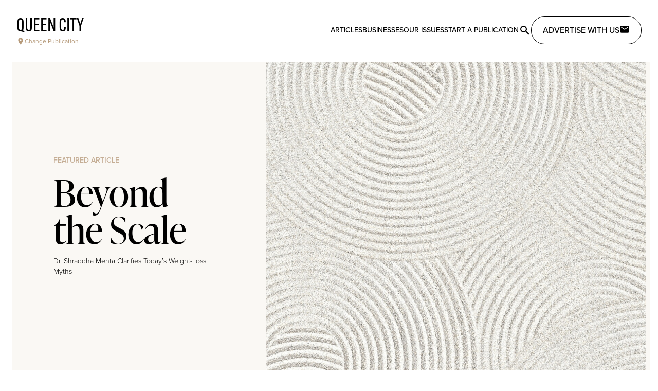

--- FILE ---
content_type: text/html;charset=utf-8
request_url: https://citylifestyle.com/queencity
body_size: 30648
content:
<!DOCTYPE html><html  data-capo=""><head><meta charset="utf-8">
<meta name="viewport" content="width=device-width, initial-scale=1">
<title>Queen City Lifestyle</title>
<style>@import url("https://use.typekit.net/pwz3leq.css");@import url("https://use.typekit.net/psk6sbr.css");@import url("https://use.typekit.net/del0hun.css");@import url("https://use.typekit.net/fyx6sby.css");body.modal-open{overflow:hidden}h1.content-title{font-size:3rem;line-height:1;text-align:center;text-decoration-color:#c2410c;text-decoration-line:underline;text-transform:uppercase}button.get-started-btn{margin-left:auto;margin-right:auto;margin-top:1.5rem;--tw-bg-opacity:1;background-color:#c2410c;background-color:rgb(194 65 12/var(--tw-bg-opacity));letter-spacing:.05em;padding:.75rem 4rem;text-transform:uppercase;--tw-text-opacity:1;color:#fff;color:rgb(255 255 255/var(--tw-text-opacity))}section.franchise-section{margin:1.5rem auto;max-width:1280px;padding-left:1.5rem;padding-right:1.5rem}@media (min-width:768px){section.franchise-section{margin-bottom:4rem;margin-top:4rem}}.article-content a:-moz-any-link{display:inline-block;--tw-text-opacity:1;color:#000;color:rgb(0 0 0/var(--tw-text-opacity))}.article-content a:any-link{display:inline-block;--tw-text-opacity:1;color:#000;color:rgb(0 0 0/var(--tw-text-opacity))}.article-content a:-moz-any-link:after{content:" ";display:block;height:3px;margin-top:-3px;width:100%;--tw-bg-opacity:1;background-color:#e7dbc7;background-color:rgb(231 219 199/var(--tw-bg-opacity));transition-duration:.15s;-moz-transition-property:color,background-color,border-color,text-decoration-color,fill,stroke;transition-property:color,background-color,border-color,text-decoration-color,fill,stroke;transition-timing-function:cubic-bezier(.4,0,.2,1)}.article-content a:any-link:after{content:" ";display:block;height:3px;margin-top:-3px;width:100%;--tw-bg-opacity:1;background-color:#e7dbc7;background-color:rgb(231 219 199/var(--tw-bg-opacity));transition-duration:.15s;transition-property:color,background-color,border-color,text-decoration-color,fill,stroke;transition-timing-function:cubic-bezier(.4,0,.2,1)}.article-content a:-moz-any-link:hover:after{--tw-bg-opacity:1;background-color:#b69a7a;background-color:rgb(182 154 122/var(--tw-bg-opacity))}.article-content a:any-link:hover:after{--tw-bg-opacity:1;background-color:#b69a7a;background-color:rgb(182 154 122/var(--tw-bg-opacity))}.article-content .h1,.article-content h1,.editor-menu-bar .h1,.editor-menu-bar h1{font-size:2em}.article-content .h2,.article-content h2,.editor-menu-bar .h2,.editor-menu-bar h2{font-size:1.5em}.article-content .h3,.article-content h3,.editor-menu-bar .h3,.editor-menu-bar h3{font-size:1.17em}.article-content .h4,.article-content h4,.editor-menu-bar .h4,.editor-menu-bar h4{font-size:1em}.article-content .h5,.article-content h5,.editor-menu-bar .h5,.editor-menu-bar h5{font-size:.83em}.article-content .h6,.article-content h6,.editor-menu-bar .h6,.editor-menu-bar h6{font-size:.67em}.article-content h1,.article-content h2,.article-content h3,.article-content h4,.article-content h5,.article-content h6,.article-content ol,.article-content p,.article-content ul,p.article-content{margin-bottom:1.5rem;margin-left:auto;margin-right:auto;max-width:768px}.article-content blockquote{border-left-width:4px;margin:3rem auto;max-width:768px;--tw-border-opacity:1;border-color:#000;border-color:rgb(0 0 0/var(--tw-border-opacity));font-family:ivypresto-text,ui-serif,Georgia,Cambria,Times New Roman,Times,serif;font-size:1.125rem;font-weight:600;line-height:1.75rem;padding-left:1.5rem}@media (min-width:1024px){.article-content blockquote{font-size:1.25rem;line-height:1.75rem}}.article-content ol,.article-content ul{padding-left:2.5rem}.article-content ol li,.article-content ul li{margin-bottom:1.25rem}.article-content ol p,.article-content ul p{margin-bottom:0}.article-content ul{list-style-type:disc}.article-content ol{list-style-type:decimal}</style>
<style>/*! tailwindcss v3.4.1 | MIT License | https://tailwindcss.com*/*,:after,:before{border:0 solid #e5e7eb;box-sizing:border-box}:after,:before{--tw-content:""}:host,html{line-height:1.5;-webkit-text-size-adjust:100%;font-family:proxima-nova,proxima-nova-alt,ui-sans-serif,system-ui,sans-serif,Apple Color Emoji,Segoe UI Emoji,Segoe UI Symbol,Noto Color Emoji;font-feature-settings:normal;font-variation-settings:normal;tab-size:4;-webkit-tap-highlight-color:transparent}body{line-height:inherit;margin:0}hr{border-top-width:1px;color:inherit;height:0}abbr:where([title]){-webkit-text-decoration:underline dotted;text-decoration:underline dotted}h1,h2,h3,h4,h5,h6{font-size:inherit;font-weight:inherit}a{color:inherit;text-decoration:inherit}b,strong{font-weight:bolder}code,kbd,pre,samp{font-family:ui-monospace,SFMono-Regular,Menlo,Monaco,Consolas,Liberation Mono,Courier New,monospace;font-feature-settings:normal;font-size:1em;font-variation-settings:normal}small{font-size:80%}sub,sup{font-size:75%;line-height:0;position:relative;vertical-align:initial}sub{bottom:-.25em}sup{top:-.5em}table{border-collapse:collapse;border-color:inherit;text-indent:0}button,input,optgroup,select,textarea{color:inherit;font-family:inherit;font-feature-settings:inherit;font-size:100%;font-variation-settings:inherit;font-weight:inherit;line-height:inherit;margin:0;padding:0}button,select{text-transform:none}[type=button],[type=reset],[type=submit],button{-webkit-appearance:button;background-color:initial;background-image:none}:-moz-focusring{outline:auto}:-moz-ui-invalid{box-shadow:none}progress{vertical-align:initial}::-webkit-inner-spin-button,::-webkit-outer-spin-button{height:auto}[type=search]{-webkit-appearance:textfield;outline-offset:-2px}::-webkit-search-decoration{-webkit-appearance:none}::-webkit-file-upload-button{-webkit-appearance:button;font:inherit}summary{display:list-item}blockquote,dd,dl,figure,h1,h2,h3,h4,h5,h6,hr,p,pre{margin:0}fieldset{margin:0}fieldset,legend{padding:0}menu,ol,ul{list-style:none;margin:0;padding:0}dialog{padding:0}textarea{resize:vertical}input::placeholder,textarea::placeholder{color:#9ca3af;opacity:1}[role=button],button{cursor:pointer}:disabled{cursor:default}audio,canvas,embed,iframe,img,object,svg,video{display:block;vertical-align:middle}img,video{height:auto;max-width:100%}[hidden]{display:none}*,::backdrop,:after,:before{--tw-border-spacing-x:0;--tw-border-spacing-y:0;--tw-translate-x:0;--tw-translate-y:0;--tw-rotate:0;--tw-skew-x:0;--tw-skew-y:0;--tw-scale-x:1;--tw-scale-y:1;--tw-pan-x: ;--tw-pan-y: ;--tw-pinch-zoom: ;--tw-scroll-snap-strictness:proximity;--tw-gradient-from-position: ;--tw-gradient-via-position: ;--tw-gradient-to-position: ;--tw-ordinal: ;--tw-slashed-zero: ;--tw-numeric-figure: ;--tw-numeric-spacing: ;--tw-numeric-fraction: ;--tw-ring-inset: ;--tw-ring-offset-width:0px;--tw-ring-offset-color:#fff;--tw-ring-color:#3b82f680;--tw-ring-offset-shadow:0 0 #0000;--tw-ring-shadow:0 0 #0000;--tw-shadow:0 0 #0000;--tw-shadow-colored:0 0 #0000;--tw-blur: ;--tw-brightness: ;--tw-contrast: ;--tw-grayscale: ;--tw-hue-rotate: ;--tw-invert: ;--tw-saturate: ;--tw-sepia: ;--tw-drop-shadow: ;--tw-backdrop-blur: ;--tw-backdrop-brightness: ;--tw-backdrop-contrast: ;--tw-backdrop-grayscale: ;--tw-backdrop-hue-rotate: ;--tw-backdrop-invert: ;--tw-backdrop-opacity: ;--tw-backdrop-saturate: ;--tw-backdrop-sepia: }.container{width:100%}@media (min-width:640px){.container{max-width:640px}}@media (min-width:768px){.container{max-width:768px}}@media (min-width:1024px){.container{max-width:1024px}}@media (min-width:1280px){.container{max-width:1280px}}@media (min-width:1536px){.container{max-width:1536px}}.sr-only{height:1px;margin:-1px;overflow:hidden;padding:0;position:absolute;width:1px;clip:rect(0,0,0,0);border-width:0;white-space:nowrap}.pointer-events-none{pointer-events:none}.pointer-events-auto{pointer-events:auto}.visible{visibility:visible}.invisible{visibility:hidden}.static{position:static}.fixed{position:fixed}.absolute{position:absolute}.relative{position:relative}.inset-0{inset:0}.inset-x-0{left:0;right:0}.inset-y-0{bottom:0;top:0}.-right-\[90vw\]{right:-90vw}.bottom-0{bottom:0}.bottom-\[15px\]{bottom:15px}.left-0{left:0}.left-1\/2{left:50%}.left-4{left:1rem}.left-\[15px\]{left:15px}.right-0{right:0}.top-0{top:0}.top-1\/2{top:50%}.top-4{top:1rem}.top-\[100px\]{top:100px}.top-\[1rem\]{top:1rem}.z-10{z-index:10}.z-20{z-index:20}.z-30{z-index:30}.z-40{z-index:40}.z-50{z-index:50}.col-span-1{grid-column:span 1/span 1}.col-span-2{grid-column:span 2/span 2}.col-span-3{grid-column:span 3/span 3}.col-span-4{grid-column:span 4/span 4}.col-span-5{grid-column:span 5/span 5}.col-span-6{grid-column:span 6/span 6}.col-span-full{grid-column:1/-1}.\!m-0{margin:0!important}.m-0{margin:0}.m-1{margin:.25rem}.m-2{margin:.5rem}.m-4{margin:1rem}.m-5{margin:1.25rem}.m-6{margin:1.5rem}.mx-1{margin-left:.25rem;margin-right:.25rem}.mx-10{margin-left:2.5rem;margin-right:2.5rem}.mx-12{margin-left:3rem;margin-right:3rem}.mx-2{margin-left:.5rem;margin-right:.5rem}.mx-3{margin-left:.75rem;margin-right:.75rem}.mx-4{margin-left:1rem;margin-right:1rem}.mx-5{margin-left:1.25rem;margin-right:1.25rem}.mx-6{margin-left:1.5rem;margin-right:1.5rem}.mx-auto{margin-left:auto;margin-right:auto}.my-0{margin-bottom:0;margin-top:0}.my-10{margin-bottom:2.5rem;margin-top:2.5rem}.my-12{margin-bottom:3rem;margin-top:3rem}.my-16{margin-bottom:4rem;margin-top:4rem}.my-2{margin-bottom:.5rem;margin-top:.5rem}.my-20{margin-bottom:5rem;margin-top:5rem}.my-3{margin-bottom:.75rem;margin-top:.75rem}.my-4{margin-bottom:1rem;margin-top:1rem}.my-5{margin-bottom:1.25rem;margin-top:1.25rem}.my-6{margin-bottom:1.5rem;margin-top:1.5rem}.my-8{margin-bottom:2rem;margin-top:2rem}.-ml-4{margin-left:-1rem}.-mr-4{margin-right:-1rem}.-mt-8{margin-top:-2rem}.mb-0{margin-bottom:0}.mb-1{margin-bottom:.25rem}.mb-10{margin-bottom:2.5rem}.mb-12{margin-bottom:3rem}.mb-16{margin-bottom:4rem}.mb-2{margin-bottom:.5rem}.mb-20{margin-bottom:5rem}.mb-3{margin-bottom:.75rem}.mb-4{margin-bottom:1rem}.mb-40{margin-bottom:10rem}.mb-6{margin-bottom:1.5rem}.mb-8{margin-bottom:2rem}.mb-auto{margin-bottom:auto}.ml-1{margin-left:.25rem}.ml-2{margin-left:.5rem}.ml-3{margin-left:.75rem}.ml-4{margin-left:1rem}.ml-40{margin-left:10rem}.ml-auto{margin-left:auto}.mr-2{margin-right:.5rem}.mr-4{margin-right:1rem}.mr-auto{margin-right:auto}.mt-10{margin-top:2.5rem}.mt-12{margin-top:3rem}.mt-2{margin-top:.5rem}.mt-20{margin-top:5rem}.mt-3{margin-top:.75rem}.mt-4{margin-top:1rem}.mt-5{margin-top:1.25rem}.mt-6{margin-top:1.5rem}.mt-8{margin-top:2rem}.mt-auto{margin-top:auto}.block{display:block}.inline-block{display:inline-block}.flex{display:flex}.inline-flex{display:inline-flex}.grid{display:grid}.inline-grid{display:inline-grid}.hidden{display:none}.h-10{height:2.5rem}.h-12{height:3rem}.h-14{height:3.5rem}.h-16{height:4rem}.h-32{height:8rem}.h-36{height:9rem}.h-4{height:1rem}.h-40{height:10rem}.h-48{height:12rem}.h-5{height:1.25rem}.h-56{height:14rem}.h-6{height:1.5rem}.h-64{height:16rem}.h-7{height:1.75rem}.h-8{height:2rem}.h-80{height:20rem}.h-96{height:24rem}.h-\[100vh\]{height:100vh}.h-\[120px\]{height:120px}.h-\[150px\]{height:150px}.h-\[160px\]{height:160px}.h-\[1px\]{height:1px}.h-\[200px\]{height:200px}.h-\[250px\]{height:250px}.h-\[300px\]{height:300px}.h-\[320px\]{height:320px}.h-\[350px\]{height:350px}.h-\[400px\]{height:400px}.h-\[500px\]{height:500px}.h-\[50px\]{height:50px}.h-auto{height:auto}.h-full{height:100%}.h-screen{height:100vh}.max-h-60{max-height:15rem}.max-h-\[460px\]{max-height:460px}.max-h-\[550px\]{max-height:550px}.max-h-\[60vh\]{max-height:60vh}.max-h-screen{max-height:100vh}.min-h-\[400px\]{min-height:400px}.min-h-\[450px\]{min-height:450px}.min-h-\[600px\]{min-height:600px}.w-1\/2{width:50%}.w-1\/3{width:33.333333%}.w-10{width:2.5rem}.w-16{width:4rem}.w-2\/3{width:66.666667%}.w-4{width:1rem}.w-40{width:10rem}.w-44{width:11rem}.w-48{width:12rem}.w-5{width:1.25rem}.w-56{width:14rem}.w-6{width:1.5rem}.w-7{width:1.75rem}.w-72{width:18rem}.w-8{width:2rem}.w-\[120px\]{width:120px}.w-\[178px\]{width:178px}.w-\[282px\]{width:282px}.w-\[40px\]{width:40px}.w-\[90vw\]{width:90vw}.w-auto{width:auto}.w-full{width:100%}.w-screen{width:100vw}.min-w-0{min-width:0}.min-w-\[360px\]{min-width:360px}.max-w-3xl{max-width:48rem}.max-w-96{max-width:24rem}.max-w-\[768px\]{max-width:768px}.max-w-lg{max-width:32rem}.max-w-prose{max-width:65ch}.max-w-screen-2xl{max-width:1536px}.max-w-screen-lg{max-width:1024px}.max-w-screen-md{max-width:768px}.max-w-screen-sm{max-width:640px}.max-w-screen-xl{max-width:1280px}.max-w-sm{max-width:24rem}.flex-1{flex:1 1 0%}.flex-auto{flex:1 1 auto}.flex-shrink-0{flex-shrink:0}.flex-grow{flex-grow:1}.flex-grow-0{flex-grow:0}.grow{flex-grow:1}.basis-1\/2{flex-basis:50%}.basis-1\/4{flex-basis:25%}.basis-full{flex-basis:100%}.-translate-x-1\/2{--tw-translate-x:-50%;transform:translate(-50%,var(--tw-translate-y)) rotate(var(--tw-rotate)) skewX(var(--tw-skew-x)) skewY(var(--tw-skew-y)) scaleX(var(--tw-scale-x)) scaleY(var(--tw-scale-y));transform:translate(var(--tw-translate-x),var(--tw-translate-y)) rotate(var(--tw-rotate)) skewX(var(--tw-skew-x)) skewY(var(--tw-skew-y)) scaleX(var(--tw-scale-x)) scaleY(var(--tw-scale-y))}.-translate-x-full{--tw-translate-x:-100%;transform:translate(-100%,var(--tw-translate-y)) rotate(var(--tw-rotate)) skewX(var(--tw-skew-x)) skewY(var(--tw-skew-y)) scaleX(var(--tw-scale-x)) scaleY(var(--tw-scale-y));transform:translate(var(--tw-translate-x),var(--tw-translate-y)) rotate(var(--tw-rotate)) skewX(var(--tw-skew-x)) skewY(var(--tw-skew-y)) scaleX(var(--tw-scale-x)) scaleY(var(--tw-scale-y))}.-translate-y-1\/2{--tw-translate-y:-50%;transform:translate(var(--tw-translate-x),-50%) rotate(var(--tw-rotate)) skewX(var(--tw-skew-x)) skewY(var(--tw-skew-y)) scaleX(var(--tw-scale-x)) scaleY(var(--tw-scale-y));transform:translate(var(--tw-translate-x),var(--tw-translate-y)) rotate(var(--tw-rotate)) skewX(var(--tw-skew-x)) skewY(var(--tw-skew-y)) scaleX(var(--tw-scale-x)) scaleY(var(--tw-scale-y))}.translate-x-0{--tw-translate-x:0px;transform:translateY(var(--tw-translate-y)) rotate(var(--tw-rotate)) skewX(var(--tw-skew-x)) skewY(var(--tw-skew-y)) scaleX(var(--tw-scale-x)) scaleY(var(--tw-scale-y));transform:translate(var(--tw-translate-x),var(--tw-translate-y)) rotate(var(--tw-rotate)) skewX(var(--tw-skew-x)) skewY(var(--tw-skew-y)) scaleX(var(--tw-scale-x)) scaleY(var(--tw-scale-y))}.translate-x-4{--tw-translate-x:1rem;transform:translate(1rem,var(--tw-translate-y)) rotate(var(--tw-rotate)) skewX(var(--tw-skew-x)) skewY(var(--tw-skew-y)) scaleX(var(--tw-scale-x)) scaleY(var(--tw-scale-y));transform:translate(var(--tw-translate-x),var(--tw-translate-y)) rotate(var(--tw-rotate)) skewX(var(--tw-skew-x)) skewY(var(--tw-skew-y)) scaleX(var(--tw-scale-x)) scaleY(var(--tw-scale-y))}.-rotate-90{--tw-rotate:-90deg;transform:translate(var(--tw-translate-x),var(--tw-translate-y)) rotate(-90deg) skewX(var(--tw-skew-x)) skewY(var(--tw-skew-y)) scaleX(var(--tw-scale-x)) scaleY(var(--tw-scale-y));transform:translate(var(--tw-translate-x),var(--tw-translate-y)) rotate(var(--tw-rotate)) skewX(var(--tw-skew-x)) skewY(var(--tw-skew-y)) scaleX(var(--tw-scale-x)) scaleY(var(--tw-scale-y))}.rotate-180{--tw-rotate:180deg;transform:translate(var(--tw-translate-x),var(--tw-translate-y)) rotate(180deg) skewX(var(--tw-skew-x)) skewY(var(--tw-skew-y)) scaleX(var(--tw-scale-x)) scaleY(var(--tw-scale-y))}.rotate-180,.transform{transform:translate(var(--tw-translate-x),var(--tw-translate-y)) rotate(var(--tw-rotate)) skewX(var(--tw-skew-x)) skewY(var(--tw-skew-y)) scaleX(var(--tw-scale-x)) scaleY(var(--tw-scale-y))}@keyframes pulse{50%{opacity:.5}}.animate-pulse{animation:pulse 2s cubic-bezier(.4,0,.6,1) infinite}.animate-spin{animation:spin 1s linear infinite}@keyframes spin{to{transform:rotate(1turn)}}.animate-spin-slow{animation:spin 10s linear infinite}.cursor-pointer{cursor:pointer}.resize{resize:both}.\!list-none{list-style-type:none!important}.list-none{list-style-type:none}.columns-1{column-count:1}.break-inside-avoid-column{break-inside:avoid-column}.auto-rows-min{grid-auto-rows:min-content}.grid-cols-1{grid-template-columns:repeat(1,minmax(0,1fr))}.grid-cols-2{grid-template-columns:repeat(2,minmax(0,1fr))}.grid-cols-3{grid-template-columns:repeat(3,minmax(0,1fr))}.grid-cols-4{grid-template-columns:repeat(4,minmax(0,1fr))}.grid-cols-5{grid-template-columns:repeat(5,minmax(0,1fr))}.grid-cols-6{grid-template-columns:repeat(6,minmax(0,1fr))}.grid-cols-7{grid-template-columns:repeat(7,minmax(0,1fr))}.grid-cols-9{grid-template-columns:repeat(9,minmax(0,1fr))}.grid-cols-\[min-content\2c auto\]{grid-template-columns:min-content auto}.flex-row{flex-direction:row}.flex-col{flex-direction:column}.flex-wrap{flex-wrap:wrap}.place-items-center{place-items:center}.items-start{align-items:flex-start}.items-end{align-items:flex-end}.items-center{align-items:center}.items-baseline{align-items:baseline}.items-stretch{align-items:stretch}.justify-end{justify-content:flex-end}.justify-center{justify-content:center}.justify-between{justify-content:space-between}.justify-around{justify-content:space-around}.gap-1{gap:.25rem}.gap-10{gap:2.5rem}.gap-12{gap:3rem}.gap-16{gap:4rem}.gap-2{gap:.5rem}.gap-20{gap:5rem}.gap-3{gap:.75rem}.gap-4{gap:1rem}.gap-6{gap:1.5rem}.gap-8{gap:2rem}.gap-x-8{column-gap:2rem}.gap-y-4{row-gap:1rem}.space-y-1>:not([hidden])~:not([hidden]){--tw-space-y-reverse:0;margin-bottom:0;margin-bottom:calc(.25rem*var(--tw-space-y-reverse));margin-top:.25rem;margin-top:calc(.25rem*(1 - var(--tw-space-y-reverse)))}.space-y-4>:not([hidden])~:not([hidden]){--tw-space-y-reverse:0;margin-bottom:0;margin-bottom:calc(1rem*var(--tw-space-y-reverse));margin-top:1rem;margin-top:calc(1rem*(1 - var(--tw-space-y-reverse)))}.space-y-8>:not([hidden])~:not([hidden]){--tw-space-y-reverse:0;margin-bottom:0;margin-bottom:calc(2rem*var(--tw-space-y-reverse));margin-top:2rem;margin-top:calc(2rem*(1 - var(--tw-space-y-reverse)))}.divide-x>:not([hidden])~:not([hidden]){--tw-divide-x-reverse:0;border-left-width:1px;border-left-width:calc(1px*(1 - var(--tw-divide-x-reverse)));border-right-width:0;border-right-width:calc(1px*var(--tw-divide-x-reverse))}.divide-cl-gray-300>:not([hidden])~:not([hidden]){--tw-divide-opacity:1;border-color:#a6a6a6;border-color:rgb(166 166 166/var(--tw-divide-opacity))}.divide-gray-300>:not([hidden])~:not([hidden]){--tw-divide-opacity:1;border-color:#d1d5db;border-color:rgb(209 213 219/var(--tw-divide-opacity))}.place-self-center{place-self:center}.self-end{align-self:flex-end}.justify-self-start{justify-self:start}.justify-self-center{justify-self:center}.overflow-auto{overflow:auto}.overflow-hidden{overflow:hidden}.overflow-visible{overflow:visible}.overflow-scroll{overflow:scroll}.overflow-y-auto{overflow-y:auto}.overflow-y-scroll{overflow-y:scroll}.whitespace-nowrap{white-space:nowrap}.whitespace-pre-wrap{white-space:pre-wrap}.rounded{border-radius:.25rem}.rounded-3xl{border-radius:1.5rem}.rounded-full{border-radius:9999px}.rounded-lg{border-radius:.5rem}.rounded-md{border-radius:.375rem}.rounded-xl{border-radius:.75rem}.rounded-b{border-bottom-left-radius:.25rem}.rounded-b,.rounded-r{border-bottom-right-radius:.25rem}.rounded-r{border-top-right-radius:.25rem}.rounded-bl-lg{border-bottom-left-radius:.5rem}.rounded-tl-lg{border-top-left-radius:.5rem}.border{border-width:1px}.border-2{border-width:2px}.border-8{border-width:8px}.border-\[1px\]{border-width:1px}.border-y{border-top-width:1px}.border-b,.border-y{border-bottom-width:1px}.border-l-2{border-left-width:2px}.border-solid{border-style:solid}.border-dotted{border-style:dotted}.border-black{--tw-border-opacity:1;border-color:#000;border-color:rgb(0 0 0/var(--tw-border-opacity))}.border-cl-brown-400{--tw-border-opacity:1;border-color:#dbcdbc;border-color:rgb(219 205 188/var(--tw-border-opacity))}.border-cl-brown-600{--tw-border-opacity:1;border-color:#ccb8a2;border-color:rgb(204 184 162/var(--tw-border-opacity))}.border-cl-gray-100{--tw-border-opacity:1;border-color:#e9e9e9;border-color:rgb(233 233 233/var(--tw-border-opacity))}.border-cl-gray-200{--tw-border-opacity:1;border-color:#bcbcbc;border-color:rgb(188 188 188/var(--tw-border-opacity))}.border-cl-gray-300{--tw-border-opacity:1;border-color:#a6a6a6;border-color:rgb(166 166 166/var(--tw-border-opacity))}.border-cl-gray-900{--tw-border-opacity:1;border-color:#202020;border-color:rgb(32 32 32/var(--tw-border-opacity))}.border-gray-100{--tw-border-opacity:1;border-color:#f3f4f6;border-color:rgb(243 244 246/var(--tw-border-opacity))}.border-gray-300{--tw-border-opacity:1;border-color:#d1d5db;border-color:rgb(209 213 219/var(--tw-border-opacity))}.border-gray-400{--tw-border-opacity:1;border-color:#9ca3af;border-color:rgb(156 163 175/var(--tw-border-opacity))}.border-orange-700{--tw-border-opacity:1;border-color:#c2410c;border-color:rgb(194 65 12/var(--tw-border-opacity))}.border-white{--tw-border-opacity:1;border-color:#fff;border-color:rgb(255 255 255/var(--tw-border-opacity))}.border-l-gray-400{--tw-border-opacity:1;border-left-color:#9ca3af;border-left-color:rgb(156 163 175/var(--tw-border-opacity))}.bg-\[\#ECE5DB\]{--tw-bg-opacity:1;background-color:#ece5db;background-color:rgb(236 229 219/var(--tw-bg-opacity))}.bg-black{--tw-bg-opacity:1;background-color:#000;background-color:rgb(0 0 0/var(--tw-bg-opacity))}.bg-cl-beige-100{--tw-bg-opacity:1;background-color:#faf8f4;background-color:rgb(250 248 244/var(--tw-bg-opacity))}.bg-cl-beige-200{--tw-bg-opacity:1;background-color:#f0e9dd;background-color:rgb(240 233 221/var(--tw-bg-opacity))}.bg-cl-gray-100{--tw-bg-opacity:1;background-color:#e9e9e9;background-color:rgb(233 233 233/var(--tw-bg-opacity))}.bg-cl-gray-300{--tw-bg-opacity:1;background-color:#a6a6a6;background-color:rgb(166 166 166/var(--tw-bg-opacity))}.bg-cl-gray-400{--tw-bg-opacity:1;background-color:#8f8f8f;background-color:rgb(143 143 143/var(--tw-bg-opacity))}.bg-cl-gray-50{--tw-bg-opacity:1;background-color:#f9fafb;background-color:rgb(249 250 251/var(--tw-bg-opacity))}.bg-cl-gray-900{--tw-bg-opacity:1;background-color:#202020;background-color:rgb(32 32 32/var(--tw-bg-opacity))}.bg-cl-light-100{--tw-bg-opacity:1;background-color:#fdfcfb;background-color:rgb(253 252 251/var(--tw-bg-opacity))}.bg-cl-light-500{--tw-bg-opacity:1;background-color:#f4efe9;background-color:rgb(244 239 233/var(--tw-bg-opacity))}.bg-cl-light-900{--tw-bg-opacity:1;background-color:#ece5db;background-color:rgb(236 229 219/var(--tw-bg-opacity))}.bg-gray-100{--tw-bg-opacity:1;background-color:#f3f4f6;background-color:rgb(243 244 246/var(--tw-bg-opacity))}.bg-gray-200{--tw-bg-opacity:1;background-color:#e5e7eb;background-color:rgb(229 231 235/var(--tw-bg-opacity))}.bg-gray-50{--tw-bg-opacity:1;background-color:#f9fafb;background-color:rgb(249 250 251/var(--tw-bg-opacity))}.bg-gray-500{--tw-bg-opacity:1;background-color:#6b7280;background-color:rgb(107 114 128/var(--tw-bg-opacity))}.bg-orange-700{--tw-bg-opacity:1;background-color:#c2410c;background-color:rgb(194 65 12/var(--tw-bg-opacity))}.bg-white{--tw-bg-opacity:1;background-color:#fff;background-color:rgb(255 255 255/var(--tw-bg-opacity))}.bg-opacity-20{--tw-bg-opacity:0.2}.bg-opacity-90{--tw-bg-opacity:0.9}.bg-gradient-to-r{background-image:linear-gradient(to right,var(--tw-gradient-stops))}.bg-gradient-to-t{background-image:linear-gradient(to top,var(--tw-gradient-stops))}.from-black{--tw-gradient-from:#000 var(--tw-gradient-from-position);--tw-gradient-to:#0000 var(--tw-gradient-to-position);--tw-gradient-stops:var(--tw-gradient-from),var(--tw-gradient-to)}.from-transparent{--tw-gradient-from:#0000 var(--tw-gradient-from-position);--tw-gradient-to:#0000 var(--tw-gradient-to-position);--tw-gradient-stops:var(--tw-gradient-from),var(--tw-gradient-to)}.from-white{--tw-gradient-from:#fff var(--tw-gradient-from-position);--tw-gradient-to:#fff0 var(--tw-gradient-to-position);--tw-gradient-stops:var(--tw-gradient-from),var(--tw-gradient-to)}.from-40\%{--tw-gradient-from-position:40%}.to-transparent{--tw-gradient-to:#0000 var(--tw-gradient-to-position)}.to-white{--tw-gradient-to:#fff var(--tw-gradient-to-position)}.to-60\%{--tw-gradient-to-position:60%}.object-contain{object-fit:contain}.object-cover{object-fit:cover}.\!p-0{padding:0!important}.\!p-2{padding:.5rem!important}.p-0{padding:0}.p-1{padding:.25rem}.p-2{padding:.5rem}.p-3{padding:.75rem}.p-4{padding:1rem}.p-5{padding:1.25rem}.p-6{padding:1.5rem}.p-7{padding:1.75rem}.p-8{padding:2rem}.p-btn{padding:.875rem 1.375rem}.px-12{padding-left:3rem;padding-right:3rem}.px-16{padding-left:4rem;padding-right:4rem}.px-2{padding-left:.5rem;padding-right:.5rem}.px-3{padding-left:.75rem;padding-right:.75rem}.px-4{padding-left:1rem;padding-right:1rem}.px-5{padding-left:1.25rem;padding-right:1.25rem}.px-6{padding-left:1.5rem;padding-right:1.5rem}.px-8{padding-left:2rem;padding-right:2rem}.px-\[18px\]{padding-left:18px;padding-right:18px}.py-1{padding-bottom:.25rem;padding-top:.25rem}.py-16{padding-bottom:4rem;padding-top:4rem}.py-2{padding-bottom:.5rem;padding-top:.5rem}.py-3{padding-bottom:.75rem;padding-top:.75rem}.py-4{padding-bottom:1rem;padding-top:1rem}.py-6{padding-bottom:1.5rem;padding-top:1.5rem}.py-8{padding-bottom:2rem;padding-top:2rem}.py-\[12px\]{padding-bottom:12px;padding-top:12px}.pb-10{padding-bottom:2.5rem}.pb-12{padding-bottom:3rem}.pb-16{padding-bottom:4rem}.pb-4{padding-bottom:1rem}.pb-5{padding-bottom:1.25rem}.pl-10{padding-left:2.5rem}.pl-4{padding-left:1rem}.pl-5{padding-left:1.25rem}.pr-8{padding-right:2rem}.pt-0{padding-top:0}.pt-16{padding-top:4rem}.pt-4{padding-top:1rem}.pt-6{padding-top:1.5rem}.text-left{text-align:left}.text-center{text-align:center}.text-right{text-align:right}.font-display{font-family:ivypresto-display,serif}.font-gothic{font-family:alternate-gothic-atf,sans-serif}.font-sans{font-family:proxima-nova,proxima-nova-alt,ui-sans-serif,system-ui,sans-serif,Apple Color Emoji,Segoe UI Emoji,Segoe UI Symbol,Noto Color Emoji}.font-serif{font-family:ivypresto-text,ui-serif,Georgia,Cambria,Times New Roman,Times,serif}.text-2xl{font-size:1.5rem;line-height:2rem}.text-3xl{font-size:1.875rem;line-height:2.25rem}.text-4xl{font-size:2.25rem;line-height:2.5rem}.text-5xl{font-size:3rem;line-height:1}.text-6xl{font-size:3.75rem;line-height:1}.text-7xl{font-size:4.5rem;line-height:1}.text-\[2rem\]{font-size:2rem}.text-base{font-size:1rem;line-height:1.5rem}.text-lg{font-size:1.125rem;line-height:1.75rem}.text-sm{font-size:.875rem;line-height:1.25rem}.text-xl{font-size:1.25rem;line-height:1.75rem}.text-xs{font-size:.75rem;line-height:1rem}.font-bold{font-weight:700}.font-light{font-weight:300}.font-medium{font-weight:500}.font-normal{font-weight:400}.font-semibold{font-weight:600}.uppercase{text-transform:uppercase}.lowercase{text-transform:lowercase}.capitalize{text-transform:capitalize}.italic{font-style:italic}.leading-6{line-height:1.5rem}.leading-tight{line-height:1.25}.tracking-wide{letter-spacing:.025em}.tracking-wider{letter-spacing:.05em}.tracking-widest{letter-spacing:.1em}.text-\[\#B69A7A\]{--tw-text-opacity:1;color:#b69a7a;color:rgb(182 154 122/var(--tw-text-opacity))}.text-black{--tw-text-opacity:1;color:#000;color:rgb(0 0 0/var(--tw-text-opacity))}.text-cl-beige-900{--tw-text-opacity:1;color:#b69a7a;color:rgb(182 154 122/var(--tw-text-opacity))}.text-cl-brown-700{--tw-text-opacity:1;color:#c5ae95;color:rgb(197 174 149/var(--tw-text-opacity))}.text-cl-brown-900{--tw-text-opacity:1;color:#b69a7a;color:rgb(182 154 122/var(--tw-text-opacity))}.text-cl-gray-200{--tw-text-opacity:1;color:#bcbcbc;color:rgb(188 188 188/var(--tw-text-opacity))}.text-cl-gray-300{--tw-text-opacity:1;color:#a6a6a6;color:rgb(166 166 166/var(--tw-text-opacity))}.text-cl-gray-400{--tw-text-opacity:1;color:#8f8f8f;color:rgb(143 143 143/var(--tw-text-opacity))}.text-cl-gray-500{--tw-text-opacity:1;color:#797979;color:rgb(121 121 121/var(--tw-text-opacity))}.text-cl-gray-600{--tw-text-opacity:1;color:#636363;color:rgb(99 99 99/var(--tw-text-opacity))}.text-cl-gray-700{--tw-text-opacity:1;color:#4d4d4d;color:rgb(77 77 77/var(--tw-text-opacity))}.text-cl-gray-800{--tw-text-opacity:1;color:#363636;color:rgb(54 54 54/var(--tw-text-opacity))}.text-cl-gray-900{--tw-text-opacity:1;color:#202020;color:rgb(32 32 32/var(--tw-text-opacity))}.text-gray-400{--tw-text-opacity:1;color:#9ca3af;color:rgb(156 163 175/var(--tw-text-opacity))}.text-gray-500{--tw-text-opacity:1;color:#6b7280;color:rgb(107 114 128/var(--tw-text-opacity))}.text-gray-700{--tw-text-opacity:1;color:#374151;color:rgb(55 65 81/var(--tw-text-opacity))}.text-gray-800{--tw-text-opacity:1;color:#1f2937;color:rgb(31 41 55/var(--tw-text-opacity))}.text-green-400{--tw-text-opacity:1;color:#4ade80;color:rgb(74 222 128/var(--tw-text-opacity))}.text-orange-700{--tw-text-opacity:1;color:#c2410c;color:rgb(194 65 12/var(--tw-text-opacity))}.text-red-500{--tw-text-opacity:1;color:#ef4444;color:rgb(239 68 68/var(--tw-text-opacity))}.text-rose-400{--tw-text-opacity:1;color:#fb7185;color:rgb(251 113 133/var(--tw-text-opacity))}.text-white{--tw-text-opacity:1;color:#fff;color:rgb(255 255 255/var(--tw-text-opacity))}.underline{text-decoration-line:underline}.decoration-2{text-decoration-thickness:2px}.placeholder-cl-gray-200::placeholder{--tw-placeholder-opacity:1;color:#bcbcbc;color:rgb(188 188 188/var(--tw-placeholder-opacity))}.accent-black{accent-color:#000}.opacity-100{opacity:1}.opacity-30{opacity:.3}.opacity-40{opacity:.4}.opacity-50{opacity:.5}.shadow{--tw-shadow:0 1px 3px 0 #0000001a,0 1px 2px -1px #0000001a;--tw-shadow-colored:0 1px 3px 0 var(--tw-shadow-color),0 1px 2px -1px var(--tw-shadow-color);box-shadow:0 0 #0000,0 0 #0000,0 1px 3px 0 #0000001a,0 1px 2px -1px #0000001a;box-shadow:var(--tw-ring-offset-shadow,0 0 #0000),var(--tw-ring-shadow,0 0 #0000),var(--tw-shadow)}.shadow-lg{--tw-shadow:0 10px 15px -3px #0000001a,0 4px 6px -4px #0000001a;--tw-shadow-colored:0 10px 15px -3px var(--tw-shadow-color),0 4px 6px -4px var(--tw-shadow-color);box-shadow:0 0 #0000,0 0 #0000,0 10px 15px -3px #0000001a,0 4px 6px -4px #0000001a;box-shadow:var(--tw-ring-offset-shadow,0 0 #0000),var(--tw-ring-shadow,0 0 #0000),var(--tw-shadow)}.shadow-md{--tw-shadow:0 4px 6px -1px #0000001a,0 2px 4px -2px #0000001a;--tw-shadow-colored:0 4px 6px -1px var(--tw-shadow-color),0 2px 4px -2px var(--tw-shadow-color);box-shadow:0 0 #0000,0 0 #0000,0 4px 6px -1px #0000001a,0 2px 4px -2px #0000001a;box-shadow:var(--tw-ring-offset-shadow,0 0 #0000),var(--tw-ring-shadow,0 0 #0000),var(--tw-shadow)}.drop-shadow{--tw-drop-shadow:drop-shadow(0 1px 2px #0000001a) drop-shadow(0 1px 1px #0000000f);filter:var(--tw-blur) var(--tw-brightness) var(--tw-contrast) var(--tw-grayscale) var(--tw-hue-rotate) var(--tw-invert) var(--tw-saturate) var(--tw-sepia) drop-shadow(0 1px 2px rgb(0 0 0/.1)) drop-shadow(0 1px 1px rgb(0 0 0/.06));filter:var(--tw-blur) var(--tw-brightness) var(--tw-contrast) var(--tw-grayscale) var(--tw-hue-rotate) var(--tw-invert) var(--tw-saturate) var(--tw-sepia) var(--tw-drop-shadow)}.grayscale{--tw-grayscale:grayscale(100%);filter:var(--tw-blur) var(--tw-brightness) var(--tw-contrast) grayscale(100%) var(--tw-hue-rotate) var(--tw-invert) var(--tw-saturate) var(--tw-sepia) var(--tw-drop-shadow)}.filter,.grayscale{filter:var(--tw-blur) var(--tw-brightness) var(--tw-contrast) var(--tw-grayscale) var(--tw-hue-rotate) var(--tw-invert) var(--tw-saturate) var(--tw-sepia) var(--tw-drop-shadow)}.transition{transition-duration:.15s;transition-property:color,background-color,border-color,text-decoration-color,fill,stroke,opacity,box-shadow,transform,filter,-webkit-backdrop-filter;transition-property:color,background-color,border-color,text-decoration-color,fill,stroke,opacity,box-shadow,transform,filter,backdrop-filter;transition-property:color,background-color,border-color,text-decoration-color,fill,stroke,opacity,box-shadow,transform,filter,backdrop-filter,-webkit-backdrop-filter;transition-timing-function:cubic-bezier(.4,0,.2,1)}.transition-all{transition-duration:.15s;transition-property:all;transition-timing-function:cubic-bezier(.4,0,.2,1)}.transition-transform{transition-property:transform;transition-timing-function:cubic-bezier(.4,0,.2,1)}.duration-150,.transition-transform{transition-duration:.15s}.duration-300{transition-duration:.3s}.ease-in-out{transition-timing-function:cubic-bezier(.4,0,.2,1)}.ease-out{transition-timing-function:cubic-bezier(0,0,.2,1)}.block-center{left:50%;position:absolute;top:50%;transform:translate(-50%,-50%)}.after\:\!hidden:after{content:var(--tw-content);display:none!important}.hover\:cursor-pointer:hover{cursor:pointer}.hover\:border-cl-brown-700:hover{--tw-border-opacity:1;border-color:#c5ae95;border-color:rgb(197 174 149/var(--tw-border-opacity))}.hover\:border-cl-gray-300:hover{--tw-border-opacity:1;border-color:#a6a6a6;border-color:rgb(166 166 166/var(--tw-border-opacity))}.hover\:bg-black:hover{--tw-bg-opacity:1;background-color:#000;background-color:rgb(0 0 0/var(--tw-bg-opacity))}.hover\:bg-cl-gray-900:hover{--tw-bg-opacity:1;background-color:#202020;background-color:rgb(32 32 32/var(--tw-bg-opacity))}.hover\:bg-gray-100:hover{--tw-bg-opacity:1;background-color:#f3f4f6;background-color:rgb(243 244 246/var(--tw-bg-opacity))}.hover\:bg-white:hover{--tw-bg-opacity:1;background-color:#fff;background-color:rgb(255 255 255/var(--tw-bg-opacity))}.hover\:text-black:hover{--tw-text-opacity:1;color:#000;color:rgb(0 0 0/var(--tw-text-opacity))}.hover\:text-blue-800:hover{--tw-text-opacity:1;color:#1e40af;color:rgb(30 64 175/var(--tw-text-opacity))}.hover\:text-cl-beige-900:hover{--tw-text-opacity:1;color:#b69a7a;color:rgb(182 154 122/var(--tw-text-opacity))}.hover\:text-cl-brown-700:hover{--tw-text-opacity:1;color:#c5ae95;color:rgb(197 174 149/var(--tw-text-opacity))}.hover\:text-cl-brown-900:hover{--tw-text-opacity:1;color:#b69a7a;color:rgb(182 154 122/var(--tw-text-opacity))}.hover\:text-cl-gray-300:hover{--tw-text-opacity:1;color:#a6a6a6;color:rgb(166 166 166/var(--tw-text-opacity))}.hover\:text-white:hover{--tw-text-opacity:1;color:#fff;color:rgb(255 255 255/var(--tw-text-opacity))}.disabled\:bg-gray-500:disabled{--tw-bg-opacity:1;background-color:#6b7280;background-color:rgb(107 114 128/var(--tw-bg-opacity))}.disabled\:text-gray-300:disabled{--tw-text-opacity:1;color:#d1d5db;color:rgb(209 213 219/var(--tw-text-opacity))}.group.gradient-overlay .group-\[\.gradient-overlay\]\:flex{display:flex}@media (min-width:640px){.sm\:block{display:block}.sm\:w-1\/2{width:50%}.sm\:w-1\/3{width:33.333333%}.sm\:basis-1\/3{flex-basis:33.333333%}.sm\:columns-2{column-count:2}}@media (min-width:768px){.md\:relative{position:relative}.md\:-right-\[600px\]{right:-600px}.md\:bottom-\[50px\]{bottom:50px}.md\:bottom-\[75px\]{bottom:75px}.md\:left-\[50px\]{left:50px}.md\:left-\[75px\]{left:75px}.md\:top-auto{top:auto}.md\:col-span-1{grid-column:span 1/span 1}.md\:col-span-2{grid-column:span 2/span 2}.md\:col-span-3{grid-column:span 3/span 3}.md\:col-span-4{grid-column:span 4/span 4}.md\:col-span-5{grid-column:span 5/span 5}.md\:mx-0{margin-left:0;margin-right:0}.md\:mx-20{margin-left:5rem;margin-right:5rem}.md\:my-16{margin-bottom:4rem;margin-top:4rem}.md\:mb-0{margin-bottom:0}.md\:ml-auto{margin-left:auto}.md\:mt-0{margin-top:0}.md\:line-clamp-4{display:-webkit-box;overflow:hidden;-webkit-box-orient:vertical;-webkit-line-clamp:4}.md\:block{display:block}.md\:inline-block{display:inline-block}.md\:flex{display:flex}.md\:grid{display:grid}.md\:hidden{display:none}.md\:h-\[1000px\]{height:1000px}.md\:h-\[300px\]{height:300px}.md\:h-\[45vw\]{height:45vw}.md\:max-h-40{max-height:10rem}.md\:min-h-28{min-height:7rem}.md\:min-h-\[600px\]{min-height:600px}.md\:w-1\/2{width:50%}.md\:w-1\/3{width:33.333333%}.md\:w-2\/3{width:66.666667%}.md\:w-4\/5{width:80%}.md\:w-\[600px\]{width:600px}.md\:w-auto{width:auto}.md\:basis-1\/2{flex-basis:50%}.md\:basis-1\/3{flex-basis:33.333333%}.md\:basis-1\/4{flex-basis:25%}.md\:transform-none{transform:none}.md\:columns-2{column-count:2}.md\:columns-3{column-count:3}.md\:grid-cols-1{grid-template-columns:repeat(1,minmax(0,1fr))}.md\:grid-cols-10{grid-template-columns:repeat(10,minmax(0,1fr))}.md\:grid-cols-2{grid-template-columns:repeat(2,minmax(0,1fr))}.md\:grid-cols-3{grid-template-columns:repeat(3,minmax(0,1fr))}.md\:grid-cols-4{grid-template-columns:repeat(4,minmax(0,1fr))}.md\:grid-cols-5{grid-template-columns:repeat(5,minmax(0,1fr))}.md\:grid-cols-\[15rem\2c auto\2c auto\]{grid-template-columns:15rem auto auto}.md\:flex-row{flex-direction:row}.md\:items-start{align-items:flex-start}.md\:justify-center{justify-content:center}.md\:justify-between{justify-content:space-between}.md\:gap-10{gap:2.5rem}.md\:gap-4{gap:1rem}.md\:self-center{align-self:center}.md\:justify-self-end{justify-self:end}.md\:overflow-y-auto{overflow-y:auto}.md\:border-0{border-width:0}.md\:bg-white{--tw-bg-opacity:1;background-color:#fff;background-color:rgb(255 255 255/var(--tw-bg-opacity))}.md\:p-0{padding:0}.md\:p-20{padding:5rem}.md\:p-4{padding:1rem}.md\:p-6{padding:1.5rem}.md\:p-8{padding:2rem}.md\:px-0{padding-left:0;padding-right:0}.md\:px-20{padding-left:5rem;padding-right:5rem}.md\:px-5{padding-left:1.25rem;padding-right:1.25rem}.md\:px-8{padding-left:2rem;padding-right:2rem}.md\:py-3{padding-bottom:.75rem;padding-top:.75rem}.md\:pl-8{padding-left:2rem}.md\:pt-24{padding-top:6rem}.md\:text-left{text-align:left}.md\:text-6xl{font-size:3.75rem;line-height:1}.md\:text-7xl{font-size:4.5rem;line-height:1}.md\:text-8xl{font-size:6rem;line-height:1}.md\:shadow{--tw-shadow:0 1px 3px 0 #0000001a,0 1px 2px -1px #0000001a;--tw-shadow-colored:0 1px 3px 0 var(--tw-shadow-color),0 1px 2px -1px var(--tw-shadow-color);box-shadow:0 0 #0000,0 0 #0000,0 1px 3px 0 #0000001a,0 1px 2px -1px #0000001a;box-shadow:var(--tw-ring-offset-shadow,0 0 #0000),var(--tw-ring-shadow,0 0 #0000),var(--tw-shadow)}.md\:shadow-lg{--tw-shadow:0 10px 15px -3px #0000001a,0 4px 6px -4px #0000001a;--tw-shadow-colored:0 10px 15px -3px var(--tw-shadow-color),0 4px 6px -4px var(--tw-shadow-color);box-shadow:0 0 #0000,0 0 #0000,0 10px 15px -3px #0000001a,0 4px 6px -4px #0000001a;box-shadow:var(--tw-ring-offset-shadow,0 0 #0000),var(--tw-ring-shadow,0 0 #0000),var(--tw-shadow)}}@media (min-width:1024px){.lg\:basis-1\/3{flex-basis:33.333333%}.lg\:basis-1\/6{flex-basis:16.666667%}.lg\:basis-\[20\%\]{flex-basis:20%}.lg\:columns-4{column-count:4}.lg\:grid-cols-3{grid-template-columns:repeat(3,minmax(0,1fr))}.lg\:gap-12{gap:3rem}}@media (min-width:1280px){.xl\:basis-1\/12{flex-basis:8.333333%}}</style>
<style>html{scroll-behavior:smooth}</style>
<style>.icon[data-v-9c34c54e]{display:inline-block;vertical-align:middle}</style>
<style>.modal-enter-active[data-v-97fb45d7],.modal-leave-active[data-v-97fb45d7]{transition:opacity .5s ease}.modal-enter-from[data-v-97fb45d7],.modal-leave-to[data-v-97fb45d7]{opacity:0}</style>
<link rel="modulepreload" as="script" crossorigin href="/_nuxt/CpUcF0mY.js">
<link rel="modulepreload" as="script" crossorigin href="/_nuxt/Di9rh1Yr.js">
<link rel="modulepreload" as="script" crossorigin href="/_nuxt/CHwgcOBk.js">
<link rel="modulepreload" as="script" crossorigin href="/_nuxt/Blj6p7vb.js">
<link rel="modulepreload" as="script" crossorigin href="/_nuxt/DDScyXb_.js">
<link rel="modulepreload" as="script" crossorigin href="/_nuxt/lpPBqg7r.js">
<link rel="modulepreload" as="script" crossorigin href="/_nuxt/BFq3S2BI.js">
<link rel="modulepreload" as="script" crossorigin href="/_nuxt/C12OpQfU.js">
<link rel="modulepreload" as="script" crossorigin href="/_nuxt/BCD1M5CF.js">
<link rel="modulepreload" as="script" crossorigin href="/_nuxt/DlFpoC7M.js">
<link rel="modulepreload" as="script" crossorigin href="/_nuxt/C9U3h1B3.js">
<link rel="modulepreload" as="script" crossorigin href="/_nuxt/BETZtT53.js">
<link rel="modulepreload" as="script" crossorigin href="/_nuxt/C_-J8yUq.js">
<link rel="modulepreload" as="script" crossorigin href="/_nuxt/BArEMeAs.js">
<link rel="modulepreload" as="script" crossorigin href="/_nuxt/C1HmLsqA.js">
<link rel="modulepreload" as="script" crossorigin href="/_nuxt/zsRsBrVN.js">
<link rel="modulepreload" as="script" crossorigin href="/_nuxt/BkQOwprV.js">
<link rel="modulepreload" as="script" crossorigin href="/_nuxt/BBeo3TOU.js">
<link rel="modulepreload" as="script" crossorigin href="/_nuxt/DYfr8hUB.js">
<link rel="modulepreload" as="script" crossorigin href="/_nuxt/q1HchmbD.js">
<link rel="modulepreload" as="script" crossorigin href="/_nuxt/BS7zlHab.js">
<link rel="modulepreload" as="script" crossorigin href="/_nuxt/_boePCgp.js">
<link rel="modulepreload" as="script" crossorigin href="/_nuxt/Cl-mZ76N.js">
<link rel="modulepreload" as="script" crossorigin href="/_nuxt/I5dluyJc.js">
<link rel="modulepreload" as="script" crossorigin href="/_nuxt/CF7QoKyV.js">
<link rel="modulepreload" as="script" crossorigin href="/_nuxt/CumY7_xc.js">
<link rel="modulepreload" as="script" crossorigin href="/_nuxt/BeRNsSEc.js">
<link rel="modulepreload" as="script" crossorigin href="/_nuxt/Ogw2wdUg.js">
<link rel="modulepreload" as="script" crossorigin href="/_nuxt/DSICl2TE.js">
<link rel="modulepreload" as="script" crossorigin href="/_nuxt/DsyYhTlQ.js">
<link rel="modulepreload" as="script" crossorigin href="/_nuxt/BP1_2Urx.js">
<link rel="modulepreload" as="script" crossorigin href="/_nuxt/CSQLbjcn.js">
<link rel="modulepreload" as="script" crossorigin href="/_nuxt/2p0_5-3U.js">
<link rel="modulepreload" as="script" crossorigin href="/_nuxt/CJLmRhll.js">
<link rel="modulepreload" as="script" crossorigin href="/_nuxt/B3u0rCwP.js">
<link rel="modulepreload" as="script" crossorigin href="/_nuxt/BrevhrEI.js">
<link rel="modulepreload" as="script" crossorigin href="/_nuxt/Be3jnHmo.js">
<link rel="modulepreload" as="script" crossorigin href="/_nuxt/YSb3_a4S.js">
<link rel="modulepreload" as="script" crossorigin href="/_nuxt/BehaoKaQ.js">
<link rel="modulepreload" as="script" crossorigin href="/_nuxt/CcR7SOYp.js">
<link rel="modulepreload" as="script" crossorigin href="/_nuxt/CuaWbpff.js">
<link rel="modulepreload" as="script" crossorigin href="/_nuxt/CN1omnaf.js">
<link rel="modulepreload" as="script" crossorigin href="/_nuxt/C2s0QjhW.js">
<link rel="modulepreload" as="script" crossorigin href="/_nuxt/CuFfCu-m.js">
<link rel="modulepreload" as="script" crossorigin href="/_nuxt/D6IU6qkJ.js">
<link rel="modulepreload" as="script" crossorigin href="/_nuxt/D-bizF6O.js">
<link rel="modulepreload" as="script" crossorigin href="/_nuxt/BV0BFuBQ.js">
<link rel="modulepreload" as="script" crossorigin href="/_nuxt/Clvj5nFD.js">
<link rel="modulepreload" as="script" crossorigin href="/_nuxt/BnHwvQ8z.js">
<link rel="modulepreload" as="script" crossorigin href="/_nuxt/5qndC0qu.js">
<link rel="modulepreload" as="script" crossorigin href="/_nuxt/DrXrttRh.js">
<link rel="modulepreload" as="script" crossorigin href="/_nuxt/DDHWV_Kg.js">
<link rel="modulepreload" as="script" crossorigin href="/_nuxt/jSSGmK5v.js">
<link rel="modulepreload" as="script" crossorigin href="/_nuxt/pIaM45Pg.js">
<link rel="modulepreload" as="script" crossorigin href="/_nuxt/gahQYIVX.js">
<link rel="modulepreload" as="script" crossorigin href="/_nuxt/q9g9cd9u.js">
<link rel="modulepreload" as="script" crossorigin href="/_nuxt/BRJ7mu9r.js">
<link rel="modulepreload" as="script" crossorigin href="/_nuxt/BwS7Sq6O.js">
<link rel="modulepreload" as="script" crossorigin href="/_nuxt/D7zEWKr2.js">
<link rel="modulepreload" as="script" crossorigin href="/_nuxt/CPMvzrv8.js">
<link rel="modulepreload" as="script" crossorigin href="/_nuxt/DCZrzFLi.js">
<link rel="modulepreload" as="script" crossorigin href="/_nuxt/LisTv47T.js">
<link rel="modulepreload" as="script" crossorigin href="/_nuxt/C0tNYeD-.js">
<link rel="modulepreload" as="script" crossorigin href="/_nuxt/DcQ6aYVO.js">
<link rel="modulepreload" as="script" crossorigin href="/_nuxt/B-WpFn_s.js">
<link rel="modulepreload" as="script" crossorigin href="/_nuxt/BIVvNjnn.js">
<link rel="modulepreload" as="script" crossorigin href="/_nuxt/CtvfgDc5.js">
<link rel="modulepreload" as="script" crossorigin href="/_nuxt/ChiZuhlV.js">
<link rel="modulepreload" as="script" crossorigin href="/_nuxt/BjpRCAai.js">
<link rel="modulepreload" as="script" crossorigin href="/_nuxt/CyNXdy77.js">
<link rel="prefetch" as="script" crossorigin href="/_nuxt/Bq_CZPEg.js">
<meta name="robots" content="index,follow">
<link rel="sitemap" type="application/xml" title="Sitemap" href="/sitemap_index.xml">
<script type="module" src="/_nuxt/CpUcF0mY.js" crossorigin></script></head><body><div id="__nuxt"><div><div class="h-screen flex flex-col"><!--[--><header class="flex justify-between gap-4 p-8"><div class="flex flex-col"><a href="/" class=""><p class="uppercase font-gothic text-4xl">Queen City</p></a><button class="flex items-end text-xs underline text-cl-brown-900"><svg xmlns="http://www.w3.org/2000/svg" xmlns:xlink="http://www.w3.org/1999/xlink" aria-hidden="true" role="img" class="icon" style="" width="16px" height="16px" viewBox="0 0 24 24" data-v-9c34c54e><path fill="currentColor" d="M12 11.5A2.5 2.5 0 0 1 9.5 9A2.5 2.5 0 0 1 12 6.5A2.5 2.5 0 0 1 14.5 9a2.5 2.5 0 0 1-2.5 2.5M12 2a7 7 0 0 0-7 7c0 5.25 7 13 7 13s7-7.75 7-13a7 7 0 0 0-7-7"/></svg> Change Publication </button></div><div class="block md:hidden"><button><svg xmlns="http://www.w3.org/2000/svg" xmlns:xlink="http://www.w3.org/1999/xlink" aria-hidden="true" role="img" class="icon ml-4 mt-3" style="" width="30px" height="30px" viewBox="0 0 24 24" data-v-9c34c54e><path fill="currentColor" d="M3 6h18v2H3zm0 5h18v2H3zm0 5h18v2H3z"/></svg></button></div><div class="hidden md:block"><ul class="flex gap-8 lg:gap-12 items-center uppercase text-sm font-medium"><!--[--><li><a href="/queencity/articles" class="">Articles</a></li><li><a href="/queencity/businesses" class="">Businesses</a></li><li><a href="/queencity/issues" class="">Our Issues</a></li><!--]--><li><a href="https://opportunity.citylifestyle.com" rel="noopener noreferrer"> Start a publication</a></li><li><a href="/search" class=""><svg xmlns="http://www.w3.org/2000/svg" xmlns:xlink="http://www.w3.org/1999/xlink" aria-hidden="true" role="img" class="icon" style="" width="24px" height="24px" viewBox="0 0 24 24" data-v-9c34c54e><path fill="currentColor" d="M9.5 3A6.5 6.5 0 0 1 16 9.5c0 1.61-.59 3.09-1.56 4.23l.27.27h.79l5 5l-1.5 1.5l-5-5v-.79l-.27-.27A6.52 6.52 0 0 1 9.5 16A6.5 6.5 0 0 1 3 9.5A6.5 6.5 0 0 1 9.5 3m0 2C7 5 5 7 5 9.5S7 14 9.5 14S14 12 14 9.5S12 5 9.5 5"/></svg></a></li><li><a class="flex gap-2 text-base rounded-full p-btn border border-black hover:bg-black hover:text-white cursor-pointer"> Advertise with Us <svg xmlns="http://www.w3.org/2000/svg" xmlns:xlink="http://www.w3.org/1999/xlink" aria-hidden="true" role="img" class="icon" style="" width="20px" height="20px" viewBox="0 0 24 24" data-v-9c34c54e><path fill="currentColor" d="m20 8l-8 5l-8-5V6l8 5l8-5m0-2H4c-1.11 0-2 .89-2 2v12a2 2 0 0 0 2 2h16a2 2 0 0 0 2-2V6a2 2 0 0 0-2-2"/></svg></a><!----></li></ul></div><section class="-translate-x-full p-5 bg-cl-beige-100 transform top-0 left-0 w-full fixed h-full overflow-auto ease-in-out transition-all duration-300 z-30"><div class="m-2 flex flex-row justify-between"><a href="/" class=""><p class="uppercase font-gothic text-4xl">Queen City</p></a><button><svg xmlns="http://www.w3.org/2000/svg" xmlns:xlink="http://www.w3.org/1999/xlink" aria-hidden="true" role="img" class="icon" style="" width="30px" height="30px" viewBox="0 0 24 24" data-v-9c34c54e><path fill="currentColor" d="M19 6.41L17.59 5L12 10.59L6.41 5L5 6.41L10.59 12L5 17.59L6.41 19L12 13.41L17.59 19L19 17.59L13.41 12z"/></svg></button></div><ul class="font-sans"><li class="mx-6 my-20"><a href="/queencity/articles" class="text-3xl font-semibold flex justify-between"> Articles <svg xmlns="http://www.w3.org/2000/svg" xmlns:xlink="http://www.w3.org/1999/xlink" aria-hidden="true" role="img" class="icon text-cl-gray-400" style="" width="28px" height="28px" viewBox="0 0 1024 1024" data-v-9c34c54e><path fill="currentColor" d="M340.864 149.312a30.59 30.59 0 0 0 0 42.752L652.736 512L340.864 831.872a30.59 30.59 0 0 0 0 42.752a29.12 29.12 0 0 0 41.728 0L714.24 534.336a32 32 0 0 0 0-44.672L382.592 149.376a29.12 29.12 0 0 0-41.728 0z"/></svg></a></li><li class="mx-6 my-20"><a href="/queencity/businesses" class="text-3xl font-semibold flex justify-between"> Businesses <svg xmlns="http://www.w3.org/2000/svg" xmlns:xlink="http://www.w3.org/1999/xlink" aria-hidden="true" role="img" class="icon text-cl-gray-400" style="" width="28px" height="28px" viewBox="0 0 1024 1024" data-v-9c34c54e><path fill="currentColor" d="M340.864 149.312a30.59 30.59 0 0 0 0 42.752L652.736 512L340.864 831.872a30.59 30.59 0 0 0 0 42.752a29.12 29.12 0 0 0 41.728 0L714.24 534.336a32 32 0 0 0 0-44.672L382.592 149.376a29.12 29.12 0 0 0-41.728 0z"/></svg></a></li><li class="mx-6 my-20"><a href="/queencity/issues" class="text-3xl font-semibold flex justify-between"> Our Issues <svg xmlns="http://www.w3.org/2000/svg" xmlns:xlink="http://www.w3.org/1999/xlink" aria-hidden="true" role="img" class="icon text-cl-gray-400" style="" width="28px" height="28px" viewBox="0 0 1024 1024" data-v-9c34c54e><path fill="currentColor" d="M340.864 149.312a30.59 30.59 0 0 0 0 42.752L652.736 512L340.864 831.872a30.59 30.59 0 0 0 0 42.752a29.12 29.12 0 0 0 41.728 0L714.24 534.336a32 32 0 0 0 0-44.672L382.592 149.376a29.12 29.12 0 0 0-41.728 0z"/></svg></a></li><li class="mx-6 my-20"><a href="/search" class="text-3xl font-semibold flex justify-between"> Search <svg xmlns="http://www.w3.org/2000/svg" xmlns:xlink="http://www.w3.org/1999/xlink" aria-hidden="true" role="img" class="icon text-cl-gray-400" style="" width="28px" height="28px" viewBox="0 0 1024 1024" data-v-9c34c54e><path fill="currentColor" d="M340.864 149.312a30.59 30.59 0 0 0 0 42.752L652.736 512L340.864 831.872a30.59 30.59 0 0 0 0 42.752a29.12 29.12 0 0 0 41.728 0L714.24 534.336a32 32 0 0 0 0-44.672L382.592 149.376a29.12 29.12 0 0 0-41.728 0z"/></svg></a></li></ul><div class="flex flex-col items-center"><p class="font-medium text-2xl">Want to start a publication?</p><a href="https://opportunity.citylifestyle.com/" rel="noopener noreferrer" class="my-8 w-40 items-center text-center font-semibold cta inline-block bg-[#ECE5DB] text-[#B69A7A] px-3 py-2 rounded-xl">Learn More </a></div></section></header><!----><!--]--><div class="flex-grow"><!--[--><main class="flex flex-col gap-4"><section class="px-4"><div class="embla relative group gradient-overlay"><div class="hidden group-[.gradient-overlay]:flex pointer-events-none absolute inset-0 justify-between"><div class="bg-gradient-to-r from-white from-40% w-10 h-full z-10"></div><div class="bg-gradient-to-r from-transparent to-white to-60% w-10 ml-auto h-full z-10"></div></div><div class="embla__viewport overflow-hidden px-2 h-full"><ul class="embla__container flex gap-2 h-full !list-none !p-0"><!--[--><li class="basis-full embla__slide min-w-0 flex-grow-0 flex-shrink-0 h-full"><!--[--><a href="/articles/beyond-the-scale" class=""><section class="grid grid-cols-1 md:grid-cols-10 overflow-hidden min-h-[400px] md:min-h-[600px] bg-cl-beige-100"><img src="https://static.citylifestyle.com/articles/beyond-the-scale/272208931-550.jpg?v=1" srcset="https://static.citylifestyle.com/articles/beyond-the-scale/272208931-550.jpg?v=1 550w, https://static.citylifestyle.com/articles/beyond-the-scale/272208931-900.jpg?v=1 900w, https://static.citylifestyle.com/articles/beyond-the-scale/272208931-1200.jpg?v=1 1200w, https://static.citylifestyle.com/articles/beyond-the-scale/272208931-1600.jpg?v=1 1600w" alt class="md:hidden col-span-4 flex flex-col object-cover"><div class="col-span-4 flex flex-col items-center md:items-start md:justify-center p-8 md:p-20 gap-2"><p class="text-cl-brown-700 uppercase text-sm font-semibold">Featured Article</p><h1 class="text-4xl md:text-7xl font-display my-4 leading-tight text-center md:text-left">Beyond the Scale</h1><p class="text-sm font-light text-center md:text-left">Dr. Shraddha Mehta Clarifies Today’s Weight-Loss Myths</p></div><img src="https://static.citylifestyle.com/articles/beyond-the-scale/272208931-550.jpg?v=1" srcset="https://static.citylifestyle.com/articles/beyond-the-scale/272208931-550.jpg?v=1 550w, https://static.citylifestyle.com/articles/beyond-the-scale/272208931-900.jpg?v=1 900w, https://static.citylifestyle.com/articles/beyond-the-scale/272208931-1200.jpg?v=1 1200w, https://static.citylifestyle.com/articles/beyond-the-scale/272208931-1600.jpg?v=1 1600w" alt class="h-full col-span-6 object-cover hidden md:block"></section></a><!--]--></li><li class="basis-full embla__slide min-w-0 flex-grow-0 flex-shrink-0 h-full"><!--[--><a href="/articles/hatching-henriettas-2" class=""><section class="grid grid-cols-1 md:grid-cols-10 overflow-hidden min-h-[400px] md:min-h-[600px] bg-cl-beige-100"><img src="https://static.citylifestyle.com/articles/hatching-henriettas-2/25-08-29-20044%20-FDxBlakePope-550.jpg?v=1" srcset="https://static.citylifestyle.com/articles/hatching-henriettas-2/25-08-29-20044%20-FDxBlakePope-550.jpg?v=1 550w, https://static.citylifestyle.com/articles/hatching-henriettas-2/25-08-29-20044%20-FDxBlakePope-900.jpg?v=1 900w, https://static.citylifestyle.com/articles/hatching-henriettas-2/25-08-29-20044%20-FDxBlakePope-1200.jpg?v=1 1200w, https://static.citylifestyle.com/articles/hatching-henriettas-2/25-08-29-20044%20-FDxBlakePope-1600.jpg?v=1 1600w" alt class="md:hidden col-span-4 flex flex-col object-cover"><div class="col-span-4 flex flex-col items-center md:items-start md:justify-center p-8 md:p-20 gap-2"><p class="text-cl-brown-700 uppercase text-sm font-semibold">Featured Article</p><h1 class="text-4xl md:text-7xl font-display my-4 leading-tight text-center md:text-left">Hatching Henrietta&#39;s</h1><p class="text-sm font-light text-center md:text-left">An Unlikely Dinner Host Brings a lot to the Table</p></div><img src="https://static.citylifestyle.com/articles/hatching-henriettas-2/25-08-29-20044%20-FDxBlakePope-550.jpg?v=1" srcset="https://static.citylifestyle.com/articles/hatching-henriettas-2/25-08-29-20044%20-FDxBlakePope-550.jpg?v=1 550w, https://static.citylifestyle.com/articles/hatching-henriettas-2/25-08-29-20044%20-FDxBlakePope-900.jpg?v=1 900w, https://static.citylifestyle.com/articles/hatching-henriettas-2/25-08-29-20044%20-FDxBlakePope-1200.jpg?v=1 1200w, https://static.citylifestyle.com/articles/hatching-henriettas-2/25-08-29-20044%20-FDxBlakePope-1600.jpg?v=1 1600w" alt class="h-full col-span-6 object-cover hidden md:block"></section></a><!--]--></li><li class="basis-full embla__slide min-w-0 flex-grow-0 flex-shrink-0 h-full"><!--[--><a href="/articles/the-power-of-low-impact" class=""><section class="grid grid-cols-1 md:grid-cols-10 overflow-hidden min-h-[400px] md:min-h-[600px] bg-cl-beige-100"><img src="https://static.citylifestyle.com/articles/the-power-of-low-impact/11_14_25_QCM_Pvolve_22088-550.jpg?v=1" srcset="https://static.citylifestyle.com/articles/the-power-of-low-impact/11_14_25_QCM_Pvolve_22088-550.jpg?v=1 550w, https://static.citylifestyle.com/articles/the-power-of-low-impact/11_14_25_QCM_Pvolve_22088-900.jpg?v=1 900w, https://static.citylifestyle.com/articles/the-power-of-low-impact/11_14_25_QCM_Pvolve_22088-1200.jpg?v=1 1200w, https://static.citylifestyle.com/articles/the-power-of-low-impact/11_14_25_QCM_Pvolve_22088-1600.jpg?v=1 1600w" alt class="md:hidden col-span-4 flex flex-col object-cover"><div class="col-span-4 flex flex-col items-center md:items-start md:justify-center p-8 md:p-20 gap-2"><p class="text-cl-brown-700 uppercase text-sm font-semibold">Featured Article</p><h1 class="text-4xl md:text-7xl font-display my-4 leading-tight text-center md:text-left">The Power of Low Impact</h1><p class="text-sm font-light text-center md:text-left">Pvolve Brings a New Kind of Strength to Charlotte</p></div><img src="https://static.citylifestyle.com/articles/the-power-of-low-impact/11_14_25_QCM_Pvolve_22088-550.jpg?v=1" srcset="https://static.citylifestyle.com/articles/the-power-of-low-impact/11_14_25_QCM_Pvolve_22088-550.jpg?v=1 550w, https://static.citylifestyle.com/articles/the-power-of-low-impact/11_14_25_QCM_Pvolve_22088-900.jpg?v=1 900w, https://static.citylifestyle.com/articles/the-power-of-low-impact/11_14_25_QCM_Pvolve_22088-1200.jpg?v=1 1200w, https://static.citylifestyle.com/articles/the-power-of-low-impact/11_14_25_QCM_Pvolve_22088-1600.jpg?v=1 1600w" alt class="h-full col-span-6 object-cover hidden md:block"></section></a><!--]--></li><li class="basis-full embla__slide min-w-0 flex-grow-0 flex-shrink-0 h-full"><!--[--><a href="/articles/craftsman-reimagined" class=""><section class="grid grid-cols-1 md:grid-cols-10 overflow-hidden min-h-[400px] md:min-h-[600px] bg-cl-beige-100"><img src="https://static.citylifestyle.com/articles/craftsman-reimagined/DorothyDriveHeatherIsonPhotography-19-550.jpg?v=1" srcset="https://static.citylifestyle.com/articles/craftsman-reimagined/DorothyDriveHeatherIsonPhotography-19-550.jpg?v=1 550w, https://static.citylifestyle.com/articles/craftsman-reimagined/DorothyDriveHeatherIsonPhotography-19-900.jpg?v=1 900w, https://static.citylifestyle.com/articles/craftsman-reimagined/DorothyDriveHeatherIsonPhotography-19-1200.jpg?v=1 1200w, https://static.citylifestyle.com/articles/craftsman-reimagined/DorothyDriveHeatherIsonPhotography-19-1600.jpg?v=1 1600w" alt="Custom, functioning drapery panels in Carolina Irving’s Mimosa fabric bring tailored elegance to the dining room" class="md:hidden col-span-4 flex flex-col object-cover"><div class="col-span-4 flex flex-col items-center md:items-start md:justify-center p-8 md:p-20 gap-2"><p class="text-cl-brown-700 uppercase text-sm font-semibold">Featured Article</p><h1 class="text-4xl md:text-7xl font-display my-4 leading-tight text-center md:text-left">Craftsman Reimagined</h1><p class="text-sm font-light text-center md:text-left">Designer Hadley Quisenberry Blends Bright Colors with Family-Friendly Functionality for a Modern, Inviting Dilworth Home</p></div><img src="https://static.citylifestyle.com/articles/craftsman-reimagined/DorothyDriveHeatherIsonPhotography-19-550.jpg?v=1" srcset="https://static.citylifestyle.com/articles/craftsman-reimagined/DorothyDriveHeatherIsonPhotography-19-550.jpg?v=1 550w, https://static.citylifestyle.com/articles/craftsman-reimagined/DorothyDriveHeatherIsonPhotography-19-900.jpg?v=1 900w, https://static.citylifestyle.com/articles/craftsman-reimagined/DorothyDriveHeatherIsonPhotography-19-1200.jpg?v=1 1200w, https://static.citylifestyle.com/articles/craftsman-reimagined/DorothyDriveHeatherIsonPhotography-19-1600.jpg?v=1 1600w" alt="Custom, functioning drapery panels in Carolina Irving’s Mimosa fabric bring tailored elegance to the dining room" class="h-full col-span-6 object-cover hidden md:block"></section></a><!--]--></li><li class="basis-full embla__slide min-w-0 flex-grow-0 flex-shrink-0 h-full"><!--[--><a href="/articles/a-snow-globe-come-to-life" class=""><section class="grid grid-cols-1 md:grid-cols-10 overflow-hidden min-h-[400px] md:min-h-[600px] bg-cl-beige-100"><img src="https://static.citylifestyle.com/articles/a-snow-globe-come-to-life/map-fairmont-banff-springs-550.jpg?v=1" srcset="https://static.citylifestyle.com/articles/a-snow-globe-come-to-life/map-fairmont-banff-springs-550.jpg?v=1 550w, https://static.citylifestyle.com/articles/a-snow-globe-come-to-life/map-fairmont-banff-springs-900.jpg?v=1 900w, https://static.citylifestyle.com/articles/a-snow-globe-come-to-life/map-fairmont-banff-springs-1200.jpg?v=1 1200w, https://static.citylifestyle.com/articles/a-snow-globe-come-to-life/map-fairmont-banff-springs-1600.jpg?v=1 1600w" alt="Photo courtesy of Fairmont Banff Springs" class="md:hidden col-span-4 flex flex-col object-cover"><div class="col-span-4 flex flex-col items-center md:items-start md:justify-center p-8 md:p-20 gap-2"><p class="text-cl-brown-700 uppercase text-sm font-semibold">Featured Article</p><h1 class="text-4xl md:text-7xl font-display my-4 leading-tight text-center md:text-left">Snow Globe Come to Life</h1><p class="text-sm font-light text-center md:text-left">Canadian Rockies Offer Alpine Escape North of the Border</p></div><img src="https://static.citylifestyle.com/articles/a-snow-globe-come-to-life/map-fairmont-banff-springs-550.jpg?v=1" srcset="https://static.citylifestyle.com/articles/a-snow-globe-come-to-life/map-fairmont-banff-springs-550.jpg?v=1 550w, https://static.citylifestyle.com/articles/a-snow-globe-come-to-life/map-fairmont-banff-springs-900.jpg?v=1 900w, https://static.citylifestyle.com/articles/a-snow-globe-come-to-life/map-fairmont-banff-springs-1200.jpg?v=1 1200w, https://static.citylifestyle.com/articles/a-snow-globe-come-to-life/map-fairmont-banff-springs-1600.jpg?v=1 1600w" alt="Photo courtesy of Fairmont Banff Springs" class="h-full col-span-6 object-cover hidden md:block"></section></a><!--]--></li><li class="basis-full embla__slide min-w-0 flex-grow-0 flex-shrink-0 h-full"><!--[--><a href="/articles/healthy-living-3" class=""><section class="grid grid-cols-1 md:grid-cols-10 overflow-hidden min-h-[400px] md:min-h-[600px] bg-cl-beige-100"><img src="https://static.citylifestyle.com/articles/healthy-living-3/155WayneIIIMeals--CarissaRogersPhotography-550.jpg?v=1" srcset="https://static.citylifestyle.com/articles/healthy-living-3/155WayneIIIMeals--CarissaRogersPhotography-550.jpg?v=1 550w, https://static.citylifestyle.com/articles/healthy-living-3/155WayneIIIMeals--CarissaRogersPhotography-900.jpg?v=1 900w, https://static.citylifestyle.com/articles/healthy-living-3/155WayneIIIMeals--CarissaRogersPhotography-1200.jpg?v=1 1200w, https://static.citylifestyle.com/articles/healthy-living-3/155WayneIIIMeals--CarissaRogersPhotography-1600.jpg?v=1 1600w" alt class="md:hidden col-span-4 flex flex-col object-cover"><div class="col-span-4 flex flex-col items-center md:items-start md:justify-center p-8 md:p-20 gap-2"><p class="text-cl-brown-700 uppercase text-sm font-semibold">Featured Article</p><h1 class="text-4xl md:text-7xl font-display my-4 leading-tight text-center md:text-left">A Day in the Life</h1><p class="text-sm font-light text-center md:text-left">With Personal Trainer Wayne Cooper, Who Mixes Motivation, Nutrition and Mindfulness Into Daily Routine </p></div><img src="https://static.citylifestyle.com/articles/healthy-living-3/155WayneIIIMeals--CarissaRogersPhotography-550.jpg?v=1" srcset="https://static.citylifestyle.com/articles/healthy-living-3/155WayneIIIMeals--CarissaRogersPhotography-550.jpg?v=1 550w, https://static.citylifestyle.com/articles/healthy-living-3/155WayneIIIMeals--CarissaRogersPhotography-900.jpg?v=1 900w, https://static.citylifestyle.com/articles/healthy-living-3/155WayneIIIMeals--CarissaRogersPhotography-1200.jpg?v=1 1200w, https://static.citylifestyle.com/articles/healthy-living-3/155WayneIIIMeals--CarissaRogersPhotography-1600.jpg?v=1 1600w" alt class="h-full col-span-6 object-cover hidden md:block"></section></a><!--]--></li><li class="basis-full embla__slide min-w-0 flex-grow-0 flex-shrink-0 h-full"><!--[--><a href="/articles/age-defying-beauty-essentials" class=""><section class="grid grid-cols-1 md:grid-cols-10 overflow-hidden min-h-[400px] md:min-h-[600px] bg-cl-beige-100"><img src="https://static.citylifestyle.com/articles/age-defying-beauty-essentials/IMG_6772_jpg-550.jpg?v=1" srcset="https://static.citylifestyle.com/articles/age-defying-beauty-essentials/IMG_6772_jpg-550.jpg?v=1 550w, https://static.citylifestyle.com/articles/age-defying-beauty-essentials/IMG_6772_jpg-900.jpg?v=1 900w, https://static.citylifestyle.com/articles/age-defying-beauty-essentials/IMG_6772_jpg-1200.jpg?v=1 1200w, https://static.citylifestyle.com/articles/age-defying-beauty-essentials/IMG_6772_jpg-1600.jpg?v=1 1600w" alt class="md:hidden col-span-4 flex flex-col object-cover"><div class="col-span-4 flex flex-col items-center md:items-start md:justify-center p-8 md:p-20 gap-2"><p class="text-cl-brown-700 uppercase text-sm font-semibold">Featured Article</p><h1 class="text-4xl md:text-7xl font-display my-4 leading-tight text-center md:text-left">Age-Defying Beauty Essentials</h1><p class="text-sm font-light text-center md:text-left">Shape Up Your Makeup Routine with the Latest Picks from Top Local Makeup Artist Lindsey Regan Thorne</p></div><img src="https://static.citylifestyle.com/articles/age-defying-beauty-essentials/IMG_6772_jpg-550.jpg?v=1" srcset="https://static.citylifestyle.com/articles/age-defying-beauty-essentials/IMG_6772_jpg-550.jpg?v=1 550w, https://static.citylifestyle.com/articles/age-defying-beauty-essentials/IMG_6772_jpg-900.jpg?v=1 900w, https://static.citylifestyle.com/articles/age-defying-beauty-essentials/IMG_6772_jpg-1200.jpg?v=1 1200w, https://static.citylifestyle.com/articles/age-defying-beauty-essentials/IMG_6772_jpg-1600.jpg?v=1 1600w" alt class="h-full col-span-6 object-cover hidden md:block"></section></a><!--]--></li><li class="basis-full embla__slide min-w-0 flex-grow-0 flex-shrink-0 h-full"><!--[--><a href="/articles/regenerative-medicine-2" class=""><section class="grid grid-cols-1 md:grid-cols-10 overflow-hidden min-h-[400px] md:min-h-[600px] bg-cl-beige-100"><img src="https://static.citylifestyle.com/articles/regenerative-medicine-2/1QCMNeoGenics--CarissaRogersPhotography-550.jpg?v=1" srcset="https://static.citylifestyle.com/articles/regenerative-medicine-2/1QCMNeoGenics--CarissaRogersPhotography-550.jpg?v=1 550w, https://static.citylifestyle.com/articles/regenerative-medicine-2/1QCMNeoGenics--CarissaRogersPhotography-900.jpg?v=1 900w, https://static.citylifestyle.com/articles/regenerative-medicine-2/1QCMNeoGenics--CarissaRogersPhotography-1200.jpg?v=1 1200w, https://static.citylifestyle.com/articles/regenerative-medicine-2/1QCMNeoGenics--CarissaRogersPhotography-1600.jpg?v=1 1600w" alt class="md:hidden col-span-4 flex flex-col object-cover"><div class="col-span-4 flex flex-col items-center md:items-start md:justify-center p-8 md:p-20 gap-2"><p class="text-cl-brown-700 uppercase text-sm font-semibold">Featured Article</p><h1 class="text-4xl md:text-7xl font-display my-4 leading-tight text-center md:text-left">Regenerative Medicine</h1><p class="text-sm font-light text-center md:text-left">Neogenix Offers Holistic Alternative in Treating Joint Pain</p></div><img src="https://static.citylifestyle.com/articles/regenerative-medicine-2/1QCMNeoGenics--CarissaRogersPhotography-550.jpg?v=1" srcset="https://static.citylifestyle.com/articles/regenerative-medicine-2/1QCMNeoGenics--CarissaRogersPhotography-550.jpg?v=1 550w, https://static.citylifestyle.com/articles/regenerative-medicine-2/1QCMNeoGenics--CarissaRogersPhotography-900.jpg?v=1 900w, https://static.citylifestyle.com/articles/regenerative-medicine-2/1QCMNeoGenics--CarissaRogersPhotography-1200.jpg?v=1 1200w, https://static.citylifestyle.com/articles/regenerative-medicine-2/1QCMNeoGenics--CarissaRogersPhotography-1600.jpg?v=1 1600w" alt class="h-full col-span-6 object-cover hidden md:block"></section></a><!--]--></li><!--]--></ul></div><div class="embla__controls absolute inset-0 z-20 flex flex-col justify-center pointer-events-none"><div class="embla__buttons flex flex-row items-center"><!----><!----></div></div></div></section><!--[--><section class="max-w-screen-xl w-full mx-auto p-4"><div class="flex flex-row justify-between items-center my-6"><h2 class="md:text-6xl md:text-left text-4xl font-display text-center">Most Recent Articles</h2><a href="/queencity/articles" class="hidden md:block uppercase rounded-full text-sm p-btn border border-black hover:bg-black hover:text-white"> see them all </a></div><ul class="gap-12 py-4 grid md:grid-cols-4"><!--[--><!--[--><li><div class="flex flex-col gap-2 rounded-lg h-full"><!--[--><!--]--><div class="relative overflow-hidden h-[250px] w-full rounded-lg"><img src="https://static.citylifestyle.com/articles/beyond-the-scale/272208931-550.jpg?v=1" srcset="https://static.citylifestyle.com/articles/beyond-the-scale/272208931-550.jpg?v=1 550w, https://static.citylifestyle.com/articles/beyond-the-scale/272208931-900.jpg?v=1 900w, https://static.citylifestyle.com/articles/beyond-the-scale/272208931-1200.jpg?v=1 1200w, https://static.citylifestyle.com/articles/beyond-the-scale/272208931-1600.jpg?v=1 1600w" alt class="w-full h-full object-cover"><!----></div><!--[--><p class="text-xs font-semibold uppercase text-cl-brown-700 mt-2 mb-0 tracking-widest">Health + Wellness</p><p class="font-display text-2xl border-b md:border-0">Beyond the Scale</p><p class="hidden pr-8 text-base font-light md:line-clamp-4">Dr. Shraddha Mehta Clarifies Today’s Weight-Loss Myths  Article by Carroll Walton   What shifts are you seeing in weight-loss trends since medications like Ozempic became more mainstream?   Weight loss medications, particularly GLP-1s, have helped change the narrative about obesity. It’s considered a chronic medical condition, not a lack of motivation or willpower. However, there is increasing concern about the number of people taking GLP-1s without tracking body composition changes.   ...</p><a href="/articles/beyond-the-scale" class="uppercase rounded-full p-btn my-2 bg-cl-light-900 text-cl-brown-700 text-xs font-semibold mr-auto"> read the article </a><!--]--></div></li><li><div class="flex flex-col gap-2 rounded-lg h-full"><!--[--><!--]--><div class="relative overflow-hidden h-[250px] w-full rounded-lg"><img src="https://static.citylifestyle.com/articles/hatching-henriettas-2/25-08-29-20044%20-FDxBlakePope-550.jpg?v=1" srcset="https://static.citylifestyle.com/articles/hatching-henriettas-2/25-08-29-20044%20-FDxBlakePope-550.jpg?v=1 550w, https://static.citylifestyle.com/articles/hatching-henriettas-2/25-08-29-20044%20-FDxBlakePope-900.jpg?v=1 900w, https://static.citylifestyle.com/articles/hatching-henriettas-2/25-08-29-20044%20-FDxBlakePope-1200.jpg?v=1 1200w, https://static.citylifestyle.com/articles/hatching-henriettas-2/25-08-29-20044%20-FDxBlakePope-1600.jpg?v=1 1600w" alt class="w-full h-full object-cover"><!----></div><!--[--><p class="text-xs font-semibold uppercase text-cl-brown-700 mt-2 mb-0 tracking-widest">Food + Beverage</p><p class="font-display text-2xl border-b md:border-0">Hatching Henrietta&#39;s</p><p class="hidden pr-8 text-base font-light md:line-clamp-4">An Unlikely Dinner Host Brings a lot to the Table  Article by Allie Papajohn | Photography by Blake Pope  &quot;What would Henrietta do?&quot;  That&#39;s what Henrietta&#39;s co-founders Barrett Worthington and Meg Charity are always asking when it comes to their newly opened restaurant in the Lower South End neighborhood.  Worthington and Charity, also co-owners of Rally Pickleball, having been dreaming up this concept since Rally&#39;s doors opened two years ago. &quot;At the end of the day, what mattered most to us...</p><a href="/articles/hatching-henriettas-2" class="uppercase rounded-full p-btn my-2 bg-cl-light-900 text-cl-brown-700 text-xs font-semibold mr-auto"> read the article </a><!--]--></div></li><li><div class="flex flex-col gap-2 rounded-lg h-full"><!--[--><!--]--><div class="relative overflow-hidden h-[250px] w-full rounded-lg"><img src="https://static.citylifestyle.com/articles/the-power-of-low-impact/11_14_25_QCM_Pvolve_22088-550.jpg?v=1" srcset="https://static.citylifestyle.com/articles/the-power-of-low-impact/11_14_25_QCM_Pvolve_22088-550.jpg?v=1 550w, https://static.citylifestyle.com/articles/the-power-of-low-impact/11_14_25_QCM_Pvolve_22088-900.jpg?v=1 900w, https://static.citylifestyle.com/articles/the-power-of-low-impact/11_14_25_QCM_Pvolve_22088-1200.jpg?v=1 1200w, https://static.citylifestyle.com/articles/the-power-of-low-impact/11_14_25_QCM_Pvolve_22088-1600.jpg?v=1 1600w" alt class="w-full h-full object-cover"><!----></div><!--[--><p class="text-xs font-semibold uppercase text-cl-brown-700 mt-2 mb-0 tracking-widest">Fitness</p><p class="font-display text-2xl border-b md:border-0">The Power of Low Impact</p><p class="hidden pr-8 text-base font-light md:line-clamp-4">Pvolve Brings a New Kind of Strength to Charlotte  Article by Carroll Walton | Photography by Olly Yung  So many women are programmed to push themselves to high-impact exercise. It doesn’t feel like a workout unless you’re drenched in sweat, running miles at a time, or cross-training in competitive programs.   But what happens when physical challenges or changes make that difficult?   There’s a new fitness brand coming to Charlotte this month that honors the idea of personal evolution. That’s...</p><a href="/articles/the-power-of-low-impact" class="uppercase rounded-full p-btn my-2 bg-cl-light-900 text-cl-brown-700 text-xs font-semibold mr-auto"> read the article </a><!--]--></div></li><li><div class="flex flex-col gap-2 rounded-lg h-full"><!--[--><!--]--><div class="relative overflow-hidden h-[250px] w-full rounded-lg"><img src="https://static.citylifestyle.com/articles/craftsman-reimagined/DorothyDriveHeatherIsonPhotography-19-550.jpg?v=1" srcset="https://static.citylifestyle.com/articles/craftsman-reimagined/DorothyDriveHeatherIsonPhotography-19-550.jpg?v=1 550w, https://static.citylifestyle.com/articles/craftsman-reimagined/DorothyDriveHeatherIsonPhotography-19-900.jpg?v=1 900w, https://static.citylifestyle.com/articles/craftsman-reimagined/DorothyDriveHeatherIsonPhotography-19-1200.jpg?v=1 1200w, https://static.citylifestyle.com/articles/craftsman-reimagined/DorothyDriveHeatherIsonPhotography-19-1600.jpg?v=1 1600w" alt="Custom, functioning drapery panels in Carolina Irving’s Mimosa fabric bring tailored elegance to the dining room" class="w-full h-full object-cover"><!----></div><!--[--><p class="text-xs font-semibold uppercase text-cl-brown-700 mt-2 mb-0 tracking-widest">Home + Design</p><p class="font-display text-2xl border-b md:border-0">Craftsman Reimagined</p><p class="hidden pr-8 text-base font-light md:line-clamp-4">Designer Hadley Quisenberry Blends Bright Colors with Family-Friendly Functionality for a Modern, Inviting Dilworth Home  Article by Carroll Walton | Photography by Heather Ison  When designer Hadley Quisenberry of Perch Collective met with homeowners in Dilworth about renovating their nearly 20-year-old Craftsman-style home, it needed a refresh. The couple wanted a brighter color palette, a more energetic feel and better function for their family of five.  They wanted to stay within the...</p><a href="/articles/craftsman-reimagined" class="uppercase rounded-full p-btn my-2 bg-cl-light-900 text-cl-brown-700 text-xs font-semibold mr-auto"> read the article </a><!--]--></div></li><!--]--><!--]--><li class="col-span-full"><!----></li></ul></section><section class="my-4 px-4"><div class="max-w-screen-xl mx-auto my-4 flex flex-row justify-center items-center"><div class="w-1/3 h-[1px] bg-cl-gray-400"></div><p class="text-center text-6xl font-display italic m-6 w-auto">Our Issues</p><div class="w-1/3 h-[1px] bg-cl-gray-400"></div></div><div class="embla relative group gradient-overlay"><div class="hidden group-[.gradient-overlay]:flex pointer-events-none absolute inset-0 justify-between"><div class="bg-gradient-to-r from-white from-40% w-10 h-full z-10"></div><div class="bg-gradient-to-r from-transparent to-white to-60% w-10 ml-auto h-full z-10"></div></div><div class="embla__viewport overflow-hidden px-2 h-full"><ul class="embla__container flex gap-2 h-full !list-none !p-0"><!--[--><li class="basis-full md:basis-1/3 lg:basis-[20%] embla__slide min-w-0 flex-grow-0 flex-shrink-0 h-full"><!--[--><a href="/queencity/issues/2026-01" class="block px-2 pb-12 h-full w-full"><div class="flex flex-col gap-2 rounded-lg"><!--[--><p class="text-center font-display text-lg">January 2026</p><!--]--><div class="relative overflow-hidden h-full w-full rounded-lg"><img src="https://static.citylifestyle.com/issues/queencity-2026-01.jpg" alt="Thumbnail" class="w-full h-full object-cover"><!----></div><!--[--><!--]--></div></a><!--]--></li><li class="basis-full md:basis-1/3 lg:basis-[20%] embla__slide min-w-0 flex-grow-0 flex-shrink-0 h-full"><!--[--><a href="/queencity/issues/2025-12" class="block px-2 pb-12 h-full w-full"><div class="flex flex-col gap-2 rounded-lg"><!--[--><p class="text-center font-display text-lg">December 2025</p><!--]--><div class="relative overflow-hidden h-full w-full rounded-lg"><img src="https://static.citylifestyle.com/issues/queencity-2025-12.jpg" alt="Thumbnail" class="w-full h-full object-cover"><!----></div><!--[--><!--]--></div></a><!--]--></li><li class="basis-full md:basis-1/3 lg:basis-[20%] embla__slide min-w-0 flex-grow-0 flex-shrink-0 h-full"><!--[--><a href="/queencity/issues/2025-11" class="block px-2 pb-12 h-full w-full"><div class="flex flex-col gap-2 rounded-lg"><!--[--><p class="text-center font-display text-lg">November 2025</p><!--]--><div class="relative overflow-hidden h-full w-full rounded-lg"><img src="https://static.citylifestyle.com/issues/queencity-2025-11.jpg" alt="Thumbnail" class="w-full h-full object-cover"><!----></div><!--[--><!--]--></div></a><!--]--></li><li class="basis-full md:basis-1/3 lg:basis-[20%] embla__slide min-w-0 flex-grow-0 flex-shrink-0 h-full"><!--[--><a href="/queencity/issues/2025-10" class="block px-2 pb-12 h-full w-full"><div class="flex flex-col gap-2 rounded-lg"><!--[--><p class="text-center font-display text-lg">October 2025</p><!--]--><div class="relative overflow-hidden h-full w-full rounded-lg"><img src="https://static.citylifestyle.com/issues/queencity-2025-10.jpg" alt="Thumbnail" class="w-full h-full object-cover"><!----></div><!--[--><!--]--></div></a><!--]--></li><li class="basis-full md:basis-1/3 lg:basis-[20%] embla__slide min-w-0 flex-grow-0 flex-shrink-0 h-full"><!--[--><a href="/queencity/issues/2025-09" class="block px-2 pb-12 h-full w-full"><div class="flex flex-col gap-2 rounded-lg"><!--[--><p class="text-center font-display text-lg">September 2025</p><!--]--><div class="relative overflow-hidden h-full w-full rounded-lg"><img src="https://static.citylifestyle.com/issues/queencity-2025-09.jpg" alt="Thumbnail" class="w-full h-full object-cover"><!----></div><!--[--><!--]--></div></a><!--]--></li><li class="basis-full md:basis-1/3 lg:basis-[20%] embla__slide min-w-0 flex-grow-0 flex-shrink-0 h-full"><!--[--><a href="/queencity/issues/2025-08" class="block px-2 pb-12 h-full w-full"><div class="flex flex-col gap-2 rounded-lg"><!--[--><p class="text-center font-display text-lg">August 2025</p><!--]--><div class="relative overflow-hidden h-full w-full rounded-lg"><img src="https://static.citylifestyle.com/issues/queencity-2025-08.jpg" alt="Thumbnail" class="w-full h-full object-cover"><!----></div><!--[--><!--]--></div></a><!--]--></li><li class="basis-full md:basis-1/3 lg:basis-[20%] embla__slide min-w-0 flex-grow-0 flex-shrink-0 h-full"><!--[--><a href="/queencity/issues/2025-07" class="block px-2 pb-12 h-full w-full"><div class="flex flex-col gap-2 rounded-lg"><!--[--><p class="text-center font-display text-lg">July 2025</p><!--]--><div class="relative overflow-hidden h-full w-full rounded-lg"><img src="https://static.citylifestyle.com/issues/queencity-2025-07.jpg" alt="Thumbnail" class="w-full h-full object-cover"><!----></div><!--[--><!--]--></div></a><!--]--></li><li class="basis-full md:basis-1/3 lg:basis-[20%] embla__slide min-w-0 flex-grow-0 flex-shrink-0 h-full"><!--[--><a href="/queencity/issues/2025-06" class="block px-2 pb-12 h-full w-full"><div class="flex flex-col gap-2 rounded-lg"><!--[--><p class="text-center font-display text-lg">June 2025</p><!--]--><div class="relative overflow-hidden h-full w-full rounded-lg"><img src="https://static.citylifestyle.com/issues/queencity-2025-06.jpg" alt="Thumbnail" class="w-full h-full object-cover"><!----></div><!--[--><!--]--></div></a><!--]--></li><li class="basis-full md:basis-1/3 lg:basis-[20%] embla__slide min-w-0 flex-grow-0 flex-shrink-0 h-full"><!--[--><a href="/queencity/issues/2025-05" class="block px-2 pb-12 h-full w-full"><div class="flex flex-col gap-2 rounded-lg"><!--[--><p class="text-center font-display text-lg">May 2025</p><!--]--><div class="relative overflow-hidden h-full w-full rounded-lg"><img src="https://static.citylifestyle.com/issues/queencity-2025-05.jpg" alt="Thumbnail" class="w-full h-full object-cover"><!----></div><!--[--><!--]--></div></a><!--]--></li><li class="basis-full md:basis-1/3 lg:basis-[20%] embla__slide min-w-0 flex-grow-0 flex-shrink-0 h-full"><!--[--><a href="/queencity/issues/2025-04" class="block px-2 pb-12 h-full w-full"><div class="flex flex-col gap-2 rounded-lg"><!--[--><p class="text-center font-display text-lg">April 2025</p><!--]--><div class="relative overflow-hidden h-full w-full rounded-lg"><img src="https://static.citylifestyle.com/issues/queencity-2025-04.jpg" alt="Thumbnail" class="w-full h-full object-cover"><!----></div><!--[--><!--]--></div></a><!--]--></li><li class="basis-full md:basis-1/3 lg:basis-[20%] embla__slide min-w-0 flex-grow-0 flex-shrink-0 h-full"><!--[--><a href="/queencity/issues/2025-03" class="block px-2 pb-12 h-full w-full"><div class="flex flex-col gap-2 rounded-lg"><!--[--><p class="text-center font-display text-lg">March 2025</p><!--]--><div class="relative overflow-hidden h-full w-full rounded-lg"><img src="https://static.citylifestyle.com/issues/queencity-2025-03.jpg" alt="Thumbnail" class="w-full h-full object-cover"><!----></div><!--[--><!--]--></div></a><!--]--></li><li class="basis-full md:basis-1/3 lg:basis-[20%] embla__slide min-w-0 flex-grow-0 flex-shrink-0 h-full"><!--[--><a href="/queencity/issues/2025-02" class="block px-2 pb-12 h-full w-full"><div class="flex flex-col gap-2 rounded-lg"><!--[--><p class="text-center font-display text-lg">February 2025</p><!--]--><div class="relative overflow-hidden h-full w-full rounded-lg"><img src="https://static.citylifestyle.com/issues/queencity-2025-02.jpg" alt="Thumbnail" class="w-full h-full object-cover"><!----></div><!--[--><!--]--></div></a><!--]--></li><!--]--></ul></div><div class="embla__controls absolute inset-0 z-20 flex flex-col justify-center pointer-events-none"><div class="embla__buttons flex flex-row items-center"><!----><!----></div></div></div></section><!--]--><section class="bg-cl-beige-100 pt-16"><div class="grid grid-cols-2 gap-12 px-4 max-w-screen-xl mx-auto max-w-screen-xl px-4 mx-auto"><div class="col-span-2 md:col-span-1 flex flex-col items-center md:items-start gap-2"><img src="https://static.citylifestyle.com/magazine/social_marketing.jpg" alt="Digital Marketing" class="w-full h-full"></div><div class="col-span-2 md:col-span-1 flex flex-col items-center md:items-start gap-2 py-6"><h4 class="uppercase">Your Brand, Everywhere it Matters</h4><h3 class="font-display text-center md:text-left text-5xl mb-6">Print + Digital = Real Results</h3><p class="text-lg font-light">Pair the power of print with high-performing social media ads — professionally designed, strategically targeted, and guaranteed to deliver more exposure. With 400%+ more reach, white-glove service, and full campaign management, we make it easy to grow your business with confidence.</p><a href="https://accelerate.citylifestyle.com" class="rounded-full bg-cl-gray-900 text-white mt-6 text-center p-4 px-6 uppercase text-sm font-semibold md:w-auto w-full">Expand Your Reach</a></div></div></section><section class="my-4 py-16 bg-cl-beige-100"><div class="grid grid-cols-2 gap-12 px-4 max-w-screen-xl mx-auto"><div class="flex flex-col gap-2 rounded-lg md:hidden col-span-2" alt="join-the-club"><!--[--><!--]--><div class="relative overflow-hidden h-full w-full rounded-lg"><img src="https://res.cloudinary.com/citylifestyle/w_750/v1642527552/videos/franchise/Franchise_Footer_Hero.jpg" alt="Thumbnail" class="w-full h-full object-cover"><!----></div><!--[--><!--]--></div><div class="col-span-2 md:col-span-1 flex flex-col items-center md:items-start gap-2"><p class="text-md font-semibold uppercase text-cl-brown-700 my">be in the know</p><p class="font-display text-4xl my-4">Join the Community</p><p class="pr-8 mb-4 text-lg font-light text-center md:text-left"> Are you passionate about living your best life? Do you enjoy discovering new tips and tricks for health, wellness, and personal development? Then it’s time to subscribe to our lifestyle publication email newsletter! By joining our community, you’ll receive exclusive content straight to your inbox, including expert advice, inspiring stories, and helpful resources. Don’t miss out on the opportunity to stay up-to-date on local happenings. </p><button class="uppercase rounded-full bg-cl-light-900 text-cl-brown-700 p-btn text-sm font-semibold"> subscribe </button></div><div class="flex flex-col gap-2 rounded-lg hidden md:block col-span-1" alt="join-the-club"><!--[--><!--]--><div class="relative overflow-hidden h-full w-full rounded-lg"><img src="https://res.cloudinary.com/citylifestyle/w_750/v1642527552/videos/franchise/Franchise_Footer_Hero.jpg" alt="Thumbnail" class="w-full h-full object-cover"><!----></div><!--[--><!--]--></div></div></section><section class="mx-auto px-4 pb-4 max-w-screen-xl space-y-8"><h2 class="md:text-6xl md:text-left text-4xl font-display text-center">Our Partners</h2><p class="text-lg font-light max-w-screen-lg text-center md:text-left"> You want to support businesses that serve and positively impact our neighborhoods and so do we. That&#39;s why we&#39;re passionate about partnering with only the most trusted businesses and business owners. The following list is our collection of partners that support us and our community - find them here and in our publication each month. </p><ul class="md:columns-2 lg:columns-4 space-y-8"><!--[--><li class="mb-4 text-center break-inside-avoid-column md:text-left"><!--[--><h3 class="text-cl-brown-700 uppercase font-bold mb-1">Arts &amp; Culture</h3><!--]--><ul><!--[--><li class="text-cl-gray-600 hover:text-cl-beige-900"><!--[--><a href="/businesses/the-bergamot-2753558" class="text-black hover:text-cl-beige-900 mb-2 text-base">Carolina Theatre</a><!--]--></li><li class="text-cl-gray-600 hover:text-cl-beige-900"><!--[--><a href="/businesses/doyle-new-york-2688059" class="text-black hover:text-cl-beige-900 mb-2 text-base">Doyle</a><!--]--></li><li class="text-cl-gray-600 hover:text-cl-beige-900"><!--[--><a href="/businesses/the-independent-picture-house-2685129" class="text-black hover:text-cl-beige-900 mb-2 text-base">The Independent Picture House</a><!--]--></li><li class="text-cl-gray-600 hover:text-cl-beige-900"><!--[--><a href="/businesses/the-mint-museum-2606529" class="text-black hover:text-cl-beige-900 mb-2 text-base">The Mint Museum</a><!--]--></li><li class="text-cl-gray-600 hover:text-cl-beige-900"><!--[--><a href="/businesses/theatre-charlotte-2754053" class="text-black hover:text-cl-beige-900 mb-2 text-base">Theatre Charlotte</a><!--]--></li><!--]--></ul></li><li class="mb-4 text-center break-inside-avoid-column md:text-left"><!--[--><h3 class="text-cl-brown-700 uppercase font-bold mb-1">Beauty</h3><!--]--><ul><!--[--><li class="text-cl-gray-600 hover:text-cl-beige-900"><!--[--><a href="/businesses/woodhouse-spa-southpark-2681083" class="text-black hover:text-cl-beige-900 mb-2 text-base">Woodhouse Spa - SouthPark</a><!--]--></li><!--]--></ul></li><li class="mb-4 text-center break-inside-avoid-column md:text-left"><!--[--><h3 class="text-cl-brown-700 uppercase font-bold mb-1">Event Planning &amp; Services</h3><!--]--><ul><!--[--><li class="text-cl-gray-600 hover:text-cl-beige-900"><!--[--><a href="/businesses/carissa-rogers-photography-2747195" class="text-black hover:text-cl-beige-900 mb-2 text-base">Carissa Rogers Photography</a><!--]--></li><!--]--></ul></li><li class="mb-4 text-center break-inside-avoid-column md:text-left"><!--[--><h3 class="text-cl-brown-700 uppercase font-bold mb-1">Finance &amp; Legal Services</h3><!--]--><ul><!--[--><li class="text-cl-gray-600 hover:text-cl-beige-900"><!--[--><a href="/businesses/modern-legal-2677045" class="text-black hover:text-cl-beige-900 mb-2 text-base">Modern Legal</a><!--]--></li><!--]--></ul></li><li class="mb-4 text-center break-inside-avoid-column md:text-left"><!--[--><h3 class="text-cl-brown-700 uppercase font-bold mb-1">Fitness</h3><!--]--><ul><!--[--><li class="text-cl-gray-600 hover:text-cl-beige-900"><!--[--><a href="/businesses/pvolve-charlotte-2752215" class="text-black hover:text-cl-beige-900 mb-2 text-base">Pvolve Charlotte</a><!--]--></li><!--]--></ul></li><li class="mb-4 text-center break-inside-avoid-column md:text-left"><!--[--><h3 class="text-cl-brown-700 uppercase font-bold mb-1">Food &amp; Beverage</h3><!--]--><ul><!--[--><li class="text-cl-gray-600 hover:text-cl-beige-900"><!--[--><a href="/businesses/kudzu-bakery-and-market-2742685" class="text-black hover:text-cl-beige-900 mb-2 text-base">Kudzu Bakery &amp; Market</a><!--]--></li><!--]--></ul></li><li class="mb-4 text-center break-inside-avoid-column md:text-left"><!--[--><h3 class="text-cl-brown-700 uppercase font-bold mb-1">Health &amp; Wellness</h3><!--]--><ul><!--[--><li class="text-cl-gray-600 hover:text-cl-beige-900"><!--[--><a href="/businesses/beyond-the-weight-2754124" class="text-black hover:text-cl-beige-900 mb-2 text-base">Beyond The Weight</a><!--]--></li><li class="text-cl-gray-600 hover:text-cl-beige-900"><!--[--><a href="/businesses/blooming-smiles-pediatric-dentistry-2750002" class="text-black hover:text-cl-beige-900 mb-2 text-base">Blooming Smiles Pediatric Dentistry</a><!--]--></li><li class="text-cl-gray-600 hover:text-cl-beige-900"><!--[--><a href="/businesses/dilworth-facial-plastic-surgery-2596137" class="text-black hover:text-cl-beige-900 mb-2 text-base">Dilworth Facial Plastic Surgery</a><!--]--></li><li class="text-cl-gray-600 hover:text-cl-beige-900"><!--[--><a href="/businesses/gameday-mens-health-cotswold-southpark-trt-clinic-2744951" class="text-black hover:text-cl-beige-900 mb-2 text-base">Gameday Men’s Health Cotswold-Southpark TRT Clinic</a><!--]--></li><li class="text-cl-gray-600 hover:text-cl-beige-900"><!--[--><a href="/businesses/hannon-orthodontics-2680331" class="text-black hover:text-cl-beige-900 mb-2 text-base">Hannon Orthodontics</a><!--]--></li><li class="text-cl-gray-600 hover:text-cl-beige-900"><!--[--><a href="/businesses/hopeway-2677983" class="text-black hover:text-cl-beige-900 mb-2 text-base">HopeWay</a><!--]--></li><li class="text-cl-gray-600 hover:text-cl-beige-900"><!--[--><a href="/businesses/myers-park-dental-partners-2677962" class="text-black hover:text-cl-beige-900 mb-2 text-base">Myers Park Dental Partners</a><!--]--></li><li class="text-cl-gray-600 hover:text-cl-beige-900"><!--[--><a href="/businesses/neogenix-stem-cell-and-regenerative-therapies-2502212" class="text-black hover:text-cl-beige-900 mb-2 text-base">NeoGenix Stem Cell and Regenerative Therapies</a><!--]--></li><li class="text-cl-gray-600 hover:text-cl-beige-900"><!--[--><a href="/businesses/piedmont-plastic-surgery-and-dermatology-in-charlotte-2677095" class="text-black hover:text-cl-beige-900 mb-2 text-base">Piedmont Plastic Surgery &amp; Dermatology</a><!--]--></li><li class="text-cl-gray-600 hover:text-cl-beige-900"><!--[--><a href="/businesses/endodontics-of-southpark-2647716" class="text-black hover:text-cl-beige-900 mb-2 text-base">Premier Endodontics of Southpark</a><!--]--></li><li class="text-cl-gray-600 hover:text-cl-beige-900"><!--[--><a href="/businesses/skyview-dentistry-2677961" class="text-black hover:text-cl-beige-900 mb-2 text-base">Skyview Dentistry</a><!--]--></li><li class="text-cl-gray-600 hover:text-cl-beige-900"><!--[--><a href="/businesses/wayne-iii-training-2745478" class="text-black hover:text-cl-beige-900 mb-2 text-base">Wayne III Training</a><!--]--></li><!--]--></ul></li><li class="mb-4 text-center break-inside-avoid-column md:text-left"><!--[--><h3 class="text-cl-brown-700 uppercase font-bold mb-1">Home Services</h3><!--]--><ul><!--[--><li class="text-cl-gray-600 hover:text-cl-beige-900"><!--[--><a href="/businesses/blockhaus-homes-2749967" class="text-black hover:text-cl-beige-900 mb-2 text-base">Blockhaus Craftsman Homes</a><!--]--></li><li class="text-cl-gray-600 hover:text-cl-beige-900"><!--[--><a href="/businesses/boa-vista-custom-cabinetry-2735797" class="text-black hover:text-cl-beige-900 mb-2 text-base">Boa Vista Custom Cabinetry</a><!--]--></li><li class="text-cl-gray-600 hover:text-cl-beige-900"><!--[--><a href="/businesses/closet-factory-2678061" class="text-black hover:text-cl-beige-900 mb-2 text-base">Closet Factory Charlotte</a><!--]--></li><li class="text-cl-gray-600 hover:text-cl-beige-900"><!--[--><a href="/businesses/eastover-collection-2754668" class="text-black hover:text-cl-beige-900 mb-2 text-base">Eastover Collection</a><!--]--></li><li class="text-cl-gray-600 hover:text-cl-beige-900"><!--[--><a href="/businesses/ethic-designbuildremodel-2732918" class="text-black hover:text-cl-beige-900 mb-2 text-base">Ethic Design Build</a><!--]--></li><li class="text-cl-gray-600 hover:text-cl-beige-900"><!--[--><a href="/businesses/fgf-interiors-2738655" class="text-black hover:text-cl-beige-900 mb-2 text-base">FGF Interiors</a><!--]--></li><li class="text-cl-gray-600 hover:text-cl-beige-900"><!--[--><a href="/businesses/greystone-hardscapes-2732000" class="text-black hover:text-cl-beige-900 mb-2 text-base">Greystone Hardscapes</a><!--]--></li><li class="text-cl-gray-600 hover:text-cl-beige-900"><!--[--><a href="/businesses/joycecline-handyman-services-2749078" class="text-black hover:text-cl-beige-900 mb-2 text-base">Joyce Cline Home</a><!--]--></li><li class="text-cl-gray-600 hover:text-cl-beige-900"><!--[--><a href="/businesses/organized-octopus-2756177" class="text-black hover:text-cl-beige-900 mb-2 text-base">Organized Octopus</a><!--]--></li><li class="text-cl-gray-600 hover:text-cl-beige-900"><!--[--><a href="/businesses/paul-kowalski-builders-2678475" class="text-black hover:text-cl-beige-900 mb-2 text-base">Paul Kowalski Builders</a><!--]--></li><li class="text-cl-gray-600 hover:text-cl-beige-900"><!--[--><a href="/businesses/waxhaw-woodworking-studio-llc-2742712" class="text-black hover:text-cl-beige-900 mb-2 text-base">Waxhaw Woodworking Studio LLC</a><!--]--></li><!--]--></ul></li><li class="mb-4 text-center break-inside-avoid-column md:text-left"><!--[--><h3 class="text-cl-brown-700 uppercase font-bold mb-1">Local Services</h3><!--]--><ul><!--[--><li class="text-cl-gray-600 hover:text-cl-beige-900"><!--[--><a href="/businesses/social-pet-charlotte-2722949" class="text-black hover:text-cl-beige-900 mb-2 text-base">Social Pet Charlotte</a><!--]--></li><!--]--></ul></li><li class="mb-4 text-center break-inside-avoid-column md:text-left"><!--[--><h3 class="text-cl-brown-700 uppercase font-bold mb-1">Real Estate</h3><!--]--><ul><!--[--><li class="text-cl-gray-600 hover:text-cl-beige-900"><!--[--><a href="/businesses/dickens-mitchener-residential-real-estate-2597029" class="text-black hover:text-cl-beige-900 mb-2 text-base">Dickens Mitchener Residential Real Estate</a><!--]--></li><li class="text-cl-gray-600 hover:text-cl-beige-900"><!--[--><a href="/businesses/helen-adams-realty-51171" class="text-black hover:text-cl-beige-900 mb-2 text-base">Helen Adams Realty</a><!--]--></li><li class="text-cl-gray-600 hover:text-cl-beige-900"><!--[--><a href="/businesses/libby-gonyea-2679601" class="text-black hover:text-cl-beige-900 mb-2 text-base">Libby Gonyea - Helen Adams Realty</a><!--]--></li><li class="text-cl-gray-600 hover:text-cl-beige-900"><!--[--><a href="/businesses/meghan-lluberas-dickens-mitchener-2679179" class="text-black hover:text-cl-beige-900 mb-2 text-base">Meghan Lluberas - Dickens Mitchener</a><!--]--></li><li class="text-cl-gray-600 hover:text-cl-beige-900"><!--[--><a href="/businesses/the-village-on-morehead-2587095" class="text-black hover:text-cl-beige-900 mb-2 text-base">The Village on Morehead</a><!--]--></li><li class="text-cl-gray-600 hover:text-cl-beige-900"><!--[--><a href="/businesses/tri-square-builders-2722331" class="text-black hover:text-cl-beige-900 mb-2 text-base">Tri-Square Builders</a><!--]--></li><!--]--></ul></li><li class="mb-4 text-center break-inside-avoid-column md:text-left"><!--[--><h3 class="text-cl-brown-700 uppercase font-bold mb-1">Shopping</h3><!--]--><ul><!--[--><li class="text-cl-gray-600 hover:text-cl-beige-900"><!--[--><a href="/businesses/artisan-rug-gallery-2678472" class="text-black hover:text-cl-beige-900 mb-2 text-base">Artisan Rug Gallery</a><!--]--></li><li class="text-cl-gray-600 hover:text-cl-beige-900"><!--[--><a href="/businesses/baileys-fine-jewelry-2739326" class="text-black hover:text-cl-beige-900 mb-2 text-base">Bailey&#39;s Fine Jewelry</a><!--]--></li><li class="text-cl-gray-600 hover:text-cl-beige-900"><!--[--><a href="/businesses/chosen-womens-apparel-2677055" class="text-black hover:text-cl-beige-900 mb-2 text-base">Chosen Women&#39;s Apparel</a><!--]--></li><li class="text-cl-gray-600 hover:text-cl-beige-900"><!--[--><a href="/businesses/daniel-gonzalez-designs-2613347" class="text-black hover:text-cl-beige-900 mb-2 text-base">Daniel Gonzalez Designs</a><!--]--></li><li class="text-cl-gray-600 hover:text-cl-beige-900"><!--[--><a href="/businesses/forest-kitchen-design-2707142" class="text-black hover:text-cl-beige-900 mb-2 text-base">Forest Kitchen Design</a><!--]--></li><li class="text-cl-gray-600 hover:text-cl-beige-900"><!--[--><a href="/businesses/paper-skyscraper-2610346" class="text-black hover:text-cl-beige-900 mb-2 text-base">Paper Skyscraper</a><!--]--></li><li class="text-cl-gray-600 hover:text-cl-beige-900"><!--[--><a href="/businesses/taylor-richards-and-conger-clothing-2596989" class="text-black hover:text-cl-beige-900 mb-2 text-base">Taylor Richards &amp; Conger</a><!--]--></li><li class="text-cl-gray-600 hover:text-cl-beige-900"><!--[--><a href="/businesses/the-belle-bouquet-2756096" class="text-black hover:text-cl-beige-900 mb-2 text-base">The Belle Bouquet</a><!--]--></li><li class="text-cl-gray-600 hover:text-cl-beige-900"><!--[--><a href="/businesses/the-petite-fox-2692072" class="text-black hover:text-cl-beige-900 mb-2 text-base">The Petite Fox</a><!--]--></li><li class="text-cl-gray-600 hover:text-cl-beige-900"><!--[--><a href="/businesses/windsor-jewelers-2678764" class="text-black hover:text-cl-beige-900 mb-2 text-base">Windsor Jewelers</a><!--]--></li><!--]--></ul></li><li class="mb-4 text-center break-inside-avoid-column md:text-left"><!--[--><h3 class="text-cl-brown-700 uppercase font-bold mb-1">Travel</h3><!--]--><ul><!--[--><li class="text-cl-gray-600 hover:text-cl-beige-900"><!--[--><a href="/businesses/the-constant-wayfarer-2756413" class="text-black hover:text-cl-beige-900 mb-2 text-base">The Constant Wayfarer</a><!--]--></li><!--]--></ul></li><!--]--></ul></section><section class="bg-cl-beige-100 py-16"><div class="max-w-screen-xl px-4 mx-auto"><p class="font-display text-center md:text-left text-4xl mb-6">Message from the Publisher</p><div class="grid grid-cols-5 gap-8"><div class="flex flex-col gap-2 rounded-lg col-span-5 md:col-span-1"><!--[--><!--]--><div class="relative overflow-hidden h-full w-full rounded-lg"><img src="https://static.citylifestyle.com/profiles/V/F/JuOfs1GyMMPI/IMG_8915_thumb.jpg" alt="Thumbnail" class="w-full h-full object-cover"><!----></div><!--[--><!--]--></div><div class="col-span-5 md:col-span-4 px-4"><p class="text-3xl text-center md:text-left font-display">Liz Brown</p><div class="uppercase text-cl-brown-700 font-semibold text-sm my-2 cursor-pointer text-center md:text-left"><a href="mailto:liz.brown@citylifestyle.com">liz.brown@citylifestyle.com</a> | <a href="tel:(704) 755-7601">(704) 755-7601</a></div><div class="text-lg font-light my-4 text-center md:text-left space-y-4"><p>Our publication is a community-focused magazine that aims to connect the residents of Charlotte to the people, places and things that make our city special. We are inspired by the incredible growth our town has experienced and we highlight the most positive aspects of living here. From locally owned businesses to inspirational residents, these pages will be your guide.</p><p>So whether you're a native or new to the area, our publication can become your community hub for the Queen City. Check out our most recent issues and our incredible business partners above.</p></div><ul class="flex items-center gap-2 justify-center"><!--[--><button class="uppercase rounded-full bg-cl-light-900 text-cl-brown-700 p-btn text-sm font-semibold"> schedule a call </button><!--]--><!--[--><li><a target="_blank" rel="noopener" href="https://www.facebook.com/citylifestylequeencity/" class="block bg-cl-light-900 rounded-full h-8 w-8 relative"><svg xmlns="http://www.w3.org/2000/svg" xmlns:xlink="http://www.w3.org/1999/xlink" aria-hidden="true" role="img" class="icon block-center text-cl-brown-700" style="" width="24px" height="24px" viewBox="0 0 24 24" data-v-9c34c54e><path fill="currentColor" d="M12 2.04c-5.5 0-10 4.49-10 10.02c0 5 3.66 9.15 8.44 9.9v-7H7.9v-2.9h2.54V9.85c0-2.51 1.49-3.89 3.78-3.89c1.09 0 2.23.19 2.23.19v2.47h-1.26c-1.24 0-1.63.77-1.63 1.56v1.88h2.78l-.45 2.9h-2.33v7a10 10 0 0 0 8.44-9.9c0-5.53-4.5-10.02-10-10.02"/></svg></a></li><li><a target="_blank" rel="noopener" href="https://www.instagram.com/queencitymag/" class="block bg-cl-light-900 rounded-full h-8 w-8 relative"><svg xmlns="http://www.w3.org/2000/svg" xmlns:xlink="http://www.w3.org/1999/xlink" aria-hidden="true" role="img" class="icon block-center text-cl-brown-700" style="" width="24px" height="24px" viewBox="0 0 24 24" data-v-9c34c54e><path fill="currentColor" d="M7.8 2h8.4C19.4 2 22 4.6 22 7.8v8.4a5.8 5.8 0 0 1-5.8 5.8H7.8C4.6 22 2 19.4 2 16.2V7.8A5.8 5.8 0 0 1 7.8 2m-.2 2A3.6 3.6 0 0 0 4 7.6v8.8C4 18.39 5.61 20 7.6 20h8.8a3.6 3.6 0 0 0 3.6-3.6V7.6C20 5.61 18.39 4 16.4 4zm9.65 1.5a1.25 1.25 0 0 1 1.25 1.25A1.25 1.25 0 0 1 17.25 8A1.25 1.25 0 0 1 16 6.75a1.25 1.25 0 0 1 1.25-1.25M12 7a5 5 0 0 1 5 5a5 5 0 0 1-5 5a5 5 0 0 1-5-5a5 5 0 0 1 5-5m0 2a3 3 0 0 0-3 3a3 3 0 0 0 3 3a3 3 0 0 0 3-3a3 3 0 0 0-3-3"/></svg></a></li><!--]--><!--[--><!--]--></ul></div></div></div></section><!----><!----></main><!--]--></div><footer class="bg-black text-white py-8 md:px-20 px-4"><div class="flex flex-row md:justify-between text-white"><div class="flex flex-col gap-2"><div class="flex"><a href="/" class=""><img src="/img/cl_wordmark_white.png" alt="Discover Nuxt 3" class="h-12"></a><a href="https://www.facebook.com/mycitylifestyle" rel="noopener noreferrer" target="_blank"><svg xmlns="http://www.w3.org/2000/svg" xmlns:xlink="http://www.w3.org/1999/xlink" aria-hidden="true" role="img" class="icon ml-4 mt-3" style="" width="24px" height="24px" viewBox="0 0 24 24" data-v-9c34c54e><path fill="currentColor" d="M12 2.04c-5.5 0-10 4.49-10 10.02c0 5 3.66 9.15 8.44 9.9v-7H7.9v-2.9h2.54V9.85c0-2.51 1.49-3.89 3.78-3.89c1.09 0 2.23.19 2.23.19v2.47h-1.26c-1.24 0-1.63.77-1.63 1.56v1.88h2.78l-.45 2.9h-2.33v7a10 10 0 0 0 8.44-9.9c0-5.53-4.5-10.02-10-10.02"/></svg></a><a href="https://www.instagram.com/citylifestyle/" rel="noopener noreferrer" target="_blank"><svg xmlns="http://www.w3.org/2000/svg" xmlns:xlink="http://www.w3.org/1999/xlink" aria-hidden="true" role="img" class="icon ml-1 mt-3" style="" width="24px" height="24px" viewBox="0 0 24 24" data-v-9c34c54e><path fill="currentColor" d="M7.8 2h8.4C19.4 2 22 4.6 22 7.8v8.4a5.8 5.8 0 0 1-5.8 5.8H7.8C4.6 22 2 19.4 2 16.2V7.8A5.8 5.8 0 0 1 7.8 2m-.2 2A3.6 3.6 0 0 0 4 7.6v8.8C4 18.39 5.61 20 7.6 20h8.8a3.6 3.6 0 0 0 3.6-3.6V7.6C20 5.61 18.39 4 16.4 4zm9.65 1.5a1.25 1.25 0 0 1 1.25 1.25A1.25 1.25 0 0 1 17.25 8A1.25 1.25 0 0 1 16 6.75a1.25 1.25 0 0 1 1.25-1.25M12 7a5 5 0 0 1 5 5a5 5 0 0 1-5 5a5 5 0 0 1-5-5a5 5 0 0 1 5-5m0 2a3 3 0 0 0-3 3a3 3 0 0 0 3 3a3 3 0 0 0 3-3a3 3 0 0 0-3-3"/></svg></a></div><div class="flex mt-8"><p class="text-xs font-light"> © Copyright 2026 City Lifestyle. Call <a href="tel:1-913-599-4300" class="underline">+1.913.599.4300</a> for more information.<br> 514 W 26th St, Kansas City, MO 64108 </p></div></div><div class="flex flex-col items-end gap-3 mt-2"><p class="mb-4 font-semibold text-md"> Want to start a publication? <a href="https://opportunity.citylifestyle.com/" rel="noopener noreferrer" class="border-white border-[1px] rounded-md p-2 hover:bg-white hover:text-black ml-3 font-light text-xs">Learn More</a></p><a href="https://accelerate.citylifestyle.com/" rel="noopener noreferrer" class="text-xs">Social Media Marketing</a><a href="/about-us" class="text-xs">About Us</a><a href="/magazines" class="text-xs">All Magazines</a><a href="/contact-us" class="text-xs">Contact Us</a></div></div><!----></footer></div></div></div><div id="teleports"></div><script type="application/json" id="__NUXT_DATA__" data-ssr="true">[["ShallowReactive",1],{"data":2,"state":1310,"once":1333,"_errors":1334,"serverRendered":33,"path":1336,"pinia":1337},["ShallowReactive",3],{"validate-magazine-uri":4,"magazine":35,"get-businesses":43,"gql:data:1k9uablZKl":1089,"search-articles":1139,"gql:data:DZJb2maNhK":1214},{"magazine":5},{"metro":6,"suffix":8,"shortName":9,"status":10,"name":11,"logo":12,"uriFragment":13,"city":14,"socialLinks":18,"about":25,"aboutSummary":26,"contactEmail":27,"contactPhone":28,"publisher":29,"lastIssueDate":34},{"uriFragment":7},"charlotte-nc","Lifestyle","Queen City","Active","Queen City Lifestyle","https://citylifestylehq.com/generated/logos/763/CityLifestyle_Queen_City_Lifestyle_NC_Black1.png","queencity",{"uriFragment":7,"state":15,"city":16,"zip":17},"North Carolina","Charlotte","28203",[19,22],{"network":20,"username":21},"facebook","https://www.facebook.com/citylifestylequeencity/",{"network":23,"username":24},"instagram","https://www.instagram.com/queencitymag/","\u003Cp>Our publication is a community-focused magazine that aims to connect the residents of Charlotte to the people, places and things that make our city special. We are inspired by the incredible growth our town has experienced and we highlight the most positive aspects of living here. From locally owned businesses to inspirational residents, these pages will be your guide.\u003C/p>\u003Cp>So whether you're a native or new to the area, our publication can become your community hub for the Queen City. Check out our most recent issues and our incredible business partners above.\u003C/p>","Our publication is a community-focused magazine that aims to connect the residents of Charlotte to the people, places and things that make our city special.","liz.brown@citylifestyle.com","(704) 755-7601",{"firstName":30,"lastName":31,"phone":28,"photo":32,"schedulingEnabled":33},"Liz","Brown","https://static.citylifestyle.com/profiles/V/F/JuOfs1GyMMPI/IMG_8915_thumb.jpg",true,"2026-01",["Reactive",36],{"metro":37,"suffix":8,"shortName":9,"status":10,"name":11,"logo":12,"uriFragment":13,"city":38,"socialLinks":39,"about":25,"aboutSummary":26,"contactEmail":27,"contactPhone":28,"publisher":42,"lastIssueDate":34},{"uriFragment":7},{"uriFragment":7,"state":15,"city":16,"zip":17},[40,41],{"network":20,"username":21},{"network":23,"username":24},{"firstName":30,"lastName":31,"phone":28,"photo":32,"schedulingEnabled":33},{"Arts & Culture":44,"Beauty":147,"Event Planning & Services":171,"Finance & Legal Services":200,"Fitness":225,"Food & Beverage":247,"Health & Wellness":267,"Home Services":507,"Local Services":739,"Real Estate":760,"Shopping":869,"Travel":1065},[45,70,93,114,133],{"name":46,"googlePlaceId":47,"uriFragment":48,"description":49,"featured":33,"categories":50,"tags":57,"location":60,"metros":67,"phone":69,"thumbnail":47},"Carolina Theatre",null,"the-bergamot-2753558","",[51,54],{"name":52,"uriFragment":53},"Arts + Culture","arts-and-culture",{"name":55,"uriFragment":56},"Musicians","musicians",[58,59],{"name":52,"uriFragment":53},{"name":55,"uriFragment":56},{"address":61,"city":16,"stateAbbreviation":62,"zip":63,"geoPoint":64,"uriFragment":7},"230 North Tryon St","NC","28202",{"lat":65,"lon":66},35.22624,-80.8430352,[68],{"uriFragment":7},"(574) 850-5791",{"name":71,"googlePlaceId":47,"uriFragment":72,"description":49,"featured":33,"categories":73,"tags":78,"location":81,"metros":90,"phone":92,"thumbnail":47},"Doyle","doyle-new-york-2688059",[74,75],{"name":52,"uriFragment":53},{"name":76,"uriFragment":77},"Museums + Art Galleries","museums-and-art-galleries",[79,80],{"name":52,"uriFragment":53},{"name":76,"uriFragment":77},{"address":82,"city":83,"stateAbbreviation":84,"zip":85,"geoPoint":86,"uriFragment":89},"175 E 87th Street","New York","NY","10128",{"lat":87,"lon":88},40.7821022,-73.951905,"new-york-ny",[91],{"uriFragment":89},"(704) 582-2258",{"name":94,"googlePlaceId":95,"uriFragment":96,"description":49,"featured":33,"categories":97,"tags":102,"location":105,"metros":111,"phone":113,"thumbnail":47},"The Independent Picture House","ChIJb9LMCmEfVIgRHGTGT1KkN_0","the-independent-picture-house-2685129",[98,99],{"name":52,"uriFragment":53},{"name":100,"uriFragment":101},"Movie Theaters","movie-theaters",[103,104],{"name":52,"uriFragment":53},{"name":100,"uriFragment":101},{"address":106,"city":16,"stateAbbreviation":62,"zip":107,"geoPoint":108,"uriFragment":7},"4237 Raleigh Street","28213",{"lat":109,"lon":110},35.2807493,-80.7469444,[112],{"uriFragment":7},"(704) 503-9793",{"name":115,"googlePlaceId":116,"uriFragment":117,"description":49,"featured":33,"categories":118,"tags":121,"location":124,"metros":130,"phone":132,"thumbnail":47},"The Mint Museum","ChIJjbGWF-GfVogRscYzpV0gZkE","the-mint-museum-2606529",[119,120],{"name":52,"uriFragment":53},{"name":76,"uriFragment":77},[122,123],{"name":52,"uriFragment":53},{"name":76,"uriFragment":77},{"address":125,"city":16,"stateAbbreviation":62,"zip":126,"geoPoint":127,"uriFragment":7},"2730 Randolph Rd","28207",{"lat":128,"lon":129},35.201355,-80.8249742,[131],{"uriFragment":7},"(704) 337-2000",{"name":134,"googlePlaceId":135,"uriFragment":136,"description":49,"featured":33,"categories":137,"tags":139,"location":141,"metros":144,"phone":146,"thumbnail":47},"Theatre Charlotte","ChIJ_x1RAvKfVogR8O2A_wzDVwk","theatre-charlotte-2754053",[138],{"name":52,"uriFragment":53},[140],{"name":52,"uriFragment":53},{"address":142,"city":16,"stateAbbreviation":62,"zip":126,"geoPoint":143,"uriFragment":7},"501 Queens Rd",{"lat":128,"lon":129},[145],{"uriFragment":7},"(704) 376-3777",[148],{"name":149,"googlePlaceId":150,"uriFragment":151,"description":49,"featured":33,"categories":152,"tags":159,"location":162,"metros":168,"phone":170,"thumbnail":47},"Woodhouse Spa - SouthPark","ChIJ052Nw76fVogRFipBPbhsqvw","woodhouse-spa-southpark-2681083",[153,156],{"name":154,"uriFragment":155},"Beauty","beauty",{"name":157,"uriFragment":158},"Day Spas","day-spas",[160,161],{"name":154,"uriFragment":155},{"name":157,"uriFragment":158},{"address":163,"city":16,"stateAbbreviation":62,"zip":164,"geoPoint":165,"uriFragment":7},"4625 Piedmont Row Drive","28210",{"lat":166,"lon":167},35.1321185,-80.8506215,[169],{"uriFragment":7},"(704) 520-8448",[172],{"name":173,"googlePlaceId":47,"uriFragment":174,"description":49,"featured":33,"categories":175,"tags":185,"location":189,"metros":198,"phone":49,"thumbnail":47},"Carissa Rogers Photography","carissa-rogers-photography-2747195",[176,179,182],{"name":177,"uriFragment":178},"Event Planning + Services","event-planning-and-services",{"name":180,"uriFragment":181},"Photography","photography",{"name":183,"uriFragment":184},"Photographers","photographers",[186,187,188],{"name":180,"uriFragment":181},{"name":177,"uriFragment":178},{"name":183,"uriFragment":184},{"address":190,"city":191,"stateAbbreviation":192,"zip":193,"geoPoint":194,"uriFragment":197},"1340 Kings Bottom Drive","Fort Mill","SC","29715",{"lat":195,"lon":196},35.0288521,-80.9324366,"fort-mill-sc",[199],{"uriFragment":7},[201],{"name":202,"googlePlaceId":203,"uriFragment":204,"description":205,"featured":33,"categories":206,"tags":213,"location":216,"metros":219,"phone":221,"thumbnail":222},"Modern Legal","ChIJUQQ4hcmfVogRrAQPnjnxj3Y","modern-legal-2677045","Legal representation in family law matters involves more than the black-and-white letter of the law. In North Carolina and South Carolina, our Modern Legal team can help you navigate the legal system when the law and your family collide. We help turn confusion into confidence, helplessness into empowerment, and frustration into action. ",[207,210],{"name":208,"uriFragment":209},"Finance + Legal Services","finance-and-legal-services",{"name":211,"uriFragment":212},"Legal + Attorneys","legal-and-attorneys",[214,215],{"name":208,"uriFragment":209},{"name":211,"uriFragment":212},{"address":217,"city":16,"stateAbbreviation":62,"zip":164,"geoPoint":218,"uriFragment":7},"6715 Fairview Road",{"lat":166,"lon":167},[220],{"uriFragment":7},"(704) 286-6302",{"identifier":223,"version":224},"production/2677045/2677045:primary",1725758336,[226],{"name":227,"googlePlaceId":47,"uriFragment":228,"description":49,"featured":33,"categories":229,"tags":236,"location":239,"metros":244,"phone":246,"thumbnail":47},"Pvolve Charlotte","pvolve-charlotte-2752215",[230,233],{"name":231,"uriFragment":232},"Fitness","fitness",{"name":234,"uriFragment":235},"Fitness Centers","fitness-centers",[237,238],{"name":231,"uriFragment":232},{"name":234,"uriFragment":235},{"address":240,"city":16,"stateAbbreviation":62,"zip":17,"geoPoint":241,"uriFragment":7},"1700 East Blvd",{"lat":242,"lon":243},35.2085927,-80.855035,[245],{"uriFragment":7},"(704) 806-1366",[248],{"name":249,"googlePlaceId":250,"uriFragment":251,"description":49,"featured":33,"categories":252,"tags":259,"location":262,"metros":265,"phone":49,"thumbnail":47},"Kudzu Bakery & Market","ChIJ5SXlTTyfVogRJhg5P_nY1Vs","kudzu-bakery-and-market-2742685",[253,256],{"name":254,"uriFragment":255},"Food + Beverage","food-and-beverage",{"name":257,"uriFragment":258},"Bakeries","bakeries",[260,261],{"name":254,"uriFragment":255},{"name":257,"uriFragment":258},{"address":263,"city":16,"stateAbbreviation":62,"zip":17,"geoPoint":264,"uriFragment":7},"2442 Park Rd",{"lat":242,"lon":243},[266],{"uriFragment":7},[268,288,310,331,352,368,386,402,419,452,471,487],{"name":269,"googlePlaceId":270,"uriFragment":271,"description":49,"featured":33,"categories":272,"tags":279,"location":282,"metros":285,"phone":287,"thumbnail":47},"Beyond The Weight","ChIJ260EIYUhVIgRrkI_W2YcKlI","beyond-the-weight-2754124",[273,276],{"name":274,"uriFragment":275},"Health + Wellness","health-and-wellness",{"name":277,"uriFragment":278},"Weight Loss","weight-loss",[280,281],{"name":274,"uriFragment":275},{"name":277,"uriFragment":278},{"address":283,"city":16,"stateAbbreviation":62,"zip":126,"geoPoint":284,"uriFragment":7},"2310 Randolph Rd",{"lat":128,"lon":129},[286],{"uriFragment":7},"(704) 259-4299",{"name":289,"googlePlaceId":290,"uriFragment":291,"description":292,"featured":33,"categories":293,"tags":298,"location":301,"metros":304,"phone":306,"thumbnail":307},"Blooming Smiles Pediatric Dentistry","ChIJWcOTSTSfVogRxQ1_VHmE1Vs","blooming-smiles-pediatric-dentistry-2750002","Blooming Smiles Pediatric Dentistry is a pediatric dental practice focused on airway-centered, holistic care and cutting-edge laser technology. Our goal is to provide a truly memorable and positive experience for every child and family we serve - one that nurtures confidence, comfort, and long-term wellness. \nThrough compassionate care and leading-edge technology, we help create beautiful smiles and healthier lives - setting the stage for joyful dental visits and lifelong well-being. Come visit us!",[294,295],{"name":274,"uriFragment":275},{"name":296,"uriFragment":297},"Dentists","dentists",[299,300],{"name":274,"uriFragment":275},{"name":296,"uriFragment":297},{"address":302,"city":16,"stateAbbreviation":62,"zip":17,"geoPoint":303,"uriFragment":7},"2400 South Blvd, Suite 100",{"lat":242,"lon":243},[305],{"uriFragment":7},"(704) 750-0195",{"identifier":308,"version":309},"production/2750002/2750002:primary",1759417553,{"name":311,"googlePlaceId":312,"uriFragment":313,"description":49,"featured":33,"categories":314,"tags":319,"location":322,"metros":325,"phone":327,"thumbnail":328},"Dilworth Facial Plastic Surgery","ChIJqbRs_mjyrIkR4rYcDa73ZKY","dilworth-facial-plastic-surgery-2596137",[315,316],{"name":274,"uriFragment":275},{"name":317,"uriFragment":318},"Plastic Surgery","plastic-surgery",[320,321],{"name":274,"uriFragment":275},{"name":317,"uriFragment":318},{"address":323,"city":16,"stateAbbreviation":62,"zip":17,"geoPoint":324,"uriFragment":7},"1819 Lyndhurst Avenue",{"lat":242,"lon":243},[326],{"uriFragment":7},"(980) 949-6544",{"identifier":329,"version":330},"production/2596137/2596137:primary",1722266330,{"name":332,"googlePlaceId":333,"uriFragment":334,"description":49,"featured":33,"categories":335,"tags":340,"location":343,"metros":349,"phone":351,"thumbnail":47},"Gameday Men’s Health Cotswold-Southpark TRT Clinic","ChIJXwLA0a4hVIgR6FerfOPOhW0","gameday-mens-health-cotswold-southpark-trt-clinic-2744951",[336,337],{"name":274,"uriFragment":275},{"name":338,"uriFragment":339},"Men's Health","mens-health",[341,342],{"name":338,"uriFragment":339},{"name":274,"uriFragment":275},{"address":344,"city":16,"stateAbbreviation":62,"zip":345,"geoPoint":346,"uriFragment":7},"3535 Randolph Rd, Suite 200","28211",{"lat":347,"lon":348},35.1690959,-80.8087491,[350],{"uriFragment":7},"(704) 312-8899",{"name":353,"googlePlaceId":354,"uriFragment":355,"description":49,"featured":33,"categories":356,"tags":359,"location":362,"metros":365,"phone":367,"thumbnail":47},"Hannon Orthodontics","ChIJzyooeV8hVIgRNmigVvmLiPs","hannon-orthodontics-2680331",[357,358],{"name":274,"uriFragment":275},{"name":296,"uriFragment":297},[360,361],{"name":274,"uriFragment":275},{"name":296,"uriFragment":297},{"address":363,"city":16,"stateAbbreviation":62,"zip":345,"geoPoint":364,"uriFragment":7},"4741 Randolph Road",{"lat":347,"lon":348},[366],{"uriFragment":7},"(704) 865-8521",{"name":369,"googlePlaceId":370,"uriFragment":371,"description":49,"featured":33,"categories":372,"tags":377,"location":380,"metros":383,"phone":385,"thumbnail":47},"HopeWay","ChIJd00bLzycVogRXy-hEA-Jg-E","hopeway-2677983",[373,374],{"name":274,"uriFragment":275},{"name":375,"uriFragment":376},"Hospitals","hospitals",[378,379],{"name":274,"uriFragment":275},{"name":375,"uriFragment":376},{"address":381,"city":16,"stateAbbreviation":62,"zip":164,"geoPoint":382,"uriFragment":7},"1717 Sharon Road West",{"lat":166,"lon":167},[384],{"uriFragment":7},"(980) 859-2106",{"name":387,"googlePlaceId":388,"uriFragment":389,"description":49,"featured":33,"categories":390,"tags":393,"location":396,"metros":399,"phone":401,"thumbnail":47},"Myers Park Dental Partners","ChIJX75pp5SfVogRyPvrIZYi-CE","myers-park-dental-partners-2677962",[391,392],{"name":274,"uriFragment":275},{"name":296,"uriFragment":297},[394,395],{"name":274,"uriFragment":275},{"name":296,"uriFragment":297},{"address":397,"city":16,"stateAbbreviation":62,"zip":126,"geoPoint":398,"uriFragment":7},"1000 Queens Road",{"lat":128,"lon":129},[400],{"uriFragment":7},"(704) 332-2532",{"name":403,"googlePlaceId":404,"uriFragment":405,"description":49,"featured":33,"categories":406,"tags":408,"location":410,"metros":416,"phone":418,"thumbnail":47},"NeoGenix Stem Cell and Regenerative Therapies","ChIJgZFGEVuDVogRKT_7WHVhIyQ","neogenix-stem-cell-and-regenerative-therapies-2502212",[407],{"name":274,"uriFragment":275},[409],{"name":274,"uriFragment":275},{"address":411,"city":16,"stateAbbreviation":62,"zip":412,"geoPoint":413,"uriFragment":7},"16147 Lancaster Highway","28277",{"lat":414,"lon":415},35.0547974,-80.8187422,[417],{"uriFragment":7},"(704) 727-6551",{"name":420,"googlePlaceId":421,"uriFragment":422,"description":49,"featured":33,"categories":423,"tags":436,"location":443,"metros":446,"phone":448,"thumbnail":449},"Piedmont Plastic Surgery & Dermatology","ChIJa7TQBn0gVIgRROW98TO856U","piedmont-plastic-surgery-and-dermatology-in-charlotte-2677095",[424,425,426,429,432,433],{"name":274,"uriFragment":275},{"name":338,"uriFragment":339},{"name":427,"uriFragment":428},"Women's Health","womens-health",{"name":430,"uriFragment":431},"Dermatologists","dermatologists",{"name":317,"uriFragment":318},{"name":434,"uriFragment":435},"Hair Restoration","hair-restoration",[437,438,439,440,441,442],{"name":338,"uriFragment":339},{"name":427,"uriFragment":428},{"name":274,"uriFragment":275},{"name":430,"uriFragment":431},{"name":317,"uriFragment":318},{"name":434,"uriFragment":435},{"address":444,"city":16,"stateAbbreviation":62,"zip":345,"geoPoint":445,"uriFragment":7},"309 South Sharon Amity Road",{"lat":347,"lon":348},[447],{"uriFragment":7},"(704) 542-2220",{"identifier":450,"version":451},"production/2677095/2677095:primary",1721934672,{"name":453,"googlePlaceId":47,"uriFragment":454,"description":455,"featured":33,"categories":456,"tags":459,"location":462,"metros":465,"phone":467,"thumbnail":468},"Premier Endodontics of Southpark","endodontics-of-southpark-2647716","Premier Endodontics is the specialty office of Dr. Katie Kickertz and is focused solely on endodontic (root canal) treatments. \n\nDr. Kickertz graduated from Purdue University for her BS degree and from Indiana University with her DDS. She went on to study at the University of Minnesota in Minneapolis, one of the most prestigious endodontics programs in the country. She completed her M.S. and certificate in endodontics in 2018.\n\nDr. Kickertz is a board-certified endodontist, a qualification that requires extensive continued education and a portfolio of successful treatment of patients. She is proud to be one of the few female, board-certified endodontists in Charlotte, and is committed to high-quality work and evidence-based endodontic care. \n\nDr. Kickertz was a competitive figure skater when she was young, and in her free time, she volunteers as an official judge for US Figure Skating. She also loves to travel overseas, hike, cook, and spend time with her family. ",[457,458],{"name":274,"uriFragment":275},{"name":296,"uriFragment":297},[460,461],{"name":274,"uriFragment":275},{"name":296,"uriFragment":297},{"address":463,"city":16,"stateAbbreviation":62,"zip":345,"geoPoint":464,"uriFragment":7},"6842 Carnegie Blvd Ste 200",{"lat":347,"lon":348},[466],{"uriFragment":7},"(980) 423-1272",{"identifier":469,"version":470},"prod/2647716/2647716:1",1696604590,{"name":472,"googlePlaceId":473,"uriFragment":474,"description":49,"featured":33,"categories":475,"tags":478,"location":481,"metros":484,"phone":486,"thumbnail":47},"Skyview Dentistry","ChIJG15M6SWgVogRAWk32VQCfcc","skyview-dentistry-2677961",[476,477],{"name":274,"uriFragment":275},{"name":296,"uriFragment":297},[479,480],{"name":274,"uriFragment":275},{"name":296,"uriFragment":297},{"address":482,"city":16,"stateAbbreviation":62,"zip":63,"geoPoint":483,"uriFragment":7},"210 East Trade Street, Suite E-484",{"lat":65,"lon":66},[485],{"uriFragment":7},"(704) 632-7700",{"name":488,"googlePlaceId":47,"uriFragment":489,"description":49,"featured":33,"categories":490,"tags":495,"location":498,"metros":504,"phone":506,"thumbnail":47},"Wayne III Training","wayne-iii-training-2745478",[491,492],{"name":274,"uriFragment":275},{"name":493,"uriFragment":494},"Personal Training","personal-training",[496,497],{"name":493,"uriFragment":494},{"name":274,"uriFragment":275},{"address":499,"city":16,"stateAbbreviation":62,"zip":500,"geoPoint":501,"uriFragment":7},"901 S Kings Drive, Unit 125","28204",{"lat":502,"lon":503},35.2134573,-80.8293015,[505],{"uriFragment":7},"(980) 475-1756",[508,536,550,570,588,610,631,661,678,690,718],{"name":509,"googlePlaceId":47,"uriFragment":510,"description":511,"featured":33,"categories":512,"tags":519,"location":522,"metros":530,"phone":532,"thumbnail":533},"Blockhaus Craftsman Homes","blockhaus-homes-2749967","Crafting high quality renovations and new homes with craftsmanship",[513,516],{"name":514,"uriFragment":515},"Home Services","home-services",{"name":517,"uriFragment":518},"Home Builders","home-builders",[520,521],{"name":514,"uriFragment":515},{"name":517,"uriFragment":518},{"address":523,"city":524,"stateAbbreviation":62,"zip":525,"geoPoint":526,"uriFragment":529},"213 Krimminger Ave","Concord","28025",{"lat":527,"lon":528},35.4097063,-80.5749171,"concord-nc",[531],{"uriFragment":7},"(412) 760-8675",{"identifier":534,"version":535},"production/2749967/2749967:primary",1761323862,{"name":537,"googlePlaceId":538,"uriFragment":539,"description":49,"featured":33,"categories":540,"tags":542,"location":544,"metros":547,"phone":549,"thumbnail":47},"Boa Vista Custom Cabinetry","ChIJnWor6IKfVogRY8wM4J9Sjd0","boa-vista-custom-cabinetry-2735797",[541],{"name":514,"uriFragment":515},[543],{"name":514,"uriFragment":515},{"address":545,"city":16,"stateAbbreviation":62,"zip":17,"geoPoint":546,"uriFragment":7},"2212 Hawkins St",{"lat":242,"lon":243},[548],{"uriFragment":7},"(980) 266-4923",{"name":551,"googlePlaceId":552,"uriFragment":553,"description":49,"featured":33,"categories":554,"tags":556,"location":558,"metros":564,"phone":566,"thumbnail":567},"Closet Factory Charlotte","ChIJwxonobebVogRWBztSURgV0M","closet-factory-2678061",[555],{"name":514,"uriFragment":515},[557],{"name":514,"uriFragment":515},{"address":559,"city":16,"stateAbbreviation":62,"zip":560,"geoPoint":561,"uriFragment":7},"8041 Arrowridge Boulevard Suite G","28273",{"lat":562,"lon":563},35.1269985,-80.9403569,[565],{"uriFragment":7},"(980) 306-8500",{"identifier":568,"version":569},"production/2678061/2678061:primary",1722457872,{"name":571,"googlePlaceId":572,"uriFragment":573,"description":49,"featured":33,"categories":574,"tags":579,"location":582,"metros":585,"phone":587,"thumbnail":47},"Eastover Collection","ChIJq6pqsgEPVIgRqcQ_0aPgRMA","eastover-collection-2754668",[575,576],{"name":514,"uriFragment":515},{"name":577,"uriFragment":578},"Landscaping + Lawn","landscaping-and-lawn",[580,581],{"name":514,"uriFragment":515},{"name":577,"uriFragment":578},{"address":583,"city":524,"stateAbbreviation":62,"zip":525,"geoPoint":584,"uriFragment":529},"363 Church St N",{"lat":527,"lon":528},[586],{"uriFragment":7},"(704) 942-6426",{"name":589,"googlePlaceId":590,"uriFragment":591,"description":49,"featured":33,"categories":592,"tags":595,"location":598,"metros":604,"phone":606,"thumbnail":607},"Ethic Design Build","ChIJ8XN8m4UhVIgRtRd7dfOFbEE","ethic-designbuildremodel-2732918",[593,594],{"name":514,"uriFragment":515},{"name":517,"uriFragment":518},[596,597],{"name":514,"uriFragment":515},{"name":517,"uriFragment":518},{"address":599,"city":16,"stateAbbreviation":62,"zip":600,"geoPoint":601,"uriFragment":7},"3421 Commonwealth Ave","28205",{"lat":602,"lon":603},35.2182048,-80.7900334,[605],{"uriFragment":7},"(980) 420-1684",{"identifier":608,"version":609},"production/2732918/2732918:primary",1755025661,{"name":611,"googlePlaceId":612,"uriFragment":613,"description":49,"featured":33,"categories":614,"tags":619,"location":622,"metros":625,"phone":627,"thumbnail":628},"FGF Interiors","ChIJnZGqGrafVogR1K1u6GuZEzw","fgf-interiors-2738655",[615,616],{"name":514,"uriFragment":515},{"name":617,"uriFragment":618},"Interior Design","interior-design",[620,621],{"name":617,"uriFragment":618},{"name":514,"uriFragment":515},{"address":623,"city":16,"stateAbbreviation":62,"zip":126,"geoPoint":624,"uriFragment":7},"757 Providence Rd",{"lat":128,"lon":129},[626],{"uriFragment":7},"(980) 240-4675",{"identifier":629,"version":630},"production/2738655/2738655:primary",1749836612,{"name":632,"googlePlaceId":47,"uriFragment":633,"description":634,"featured":33,"categories":635,"tags":645,"location":651,"metros":655,"phone":657,"thumbnail":658},"Greystone Hardscapes","greystone-hardscapes-2732000","At Greystone, we believe that outdoor spaces should be more than just beautiful- they should be where you make memories and enjoy life. Based in the greater Charlotte area, we specialize in designing, building, and maintaining custom outdoor environments that bring people together and elevate your every day living. From sleek patios and outdoor kitchens to luxury fire pits and picture-perfect landscapes, our projects are crafted to feel like a true extension of your home; personal, inviting, and entirely your own.\n\nFounded in 2020, Greystone Hardscapes is built on a passion for craftsmanship, creativity, and uplifting our community. Our roots in Charlotte inspire everything we do, giving us a deep connection to our community in the Queen City. With full control over your project, we aim to bring your vision to life by working with you to create a space that fully reflects your style and needs. Our advanced 3D Design process gives you the opportunity to visualize every detail before construction, ensuring that your dream space is exactly how you envisioned it. Whether you're looking for a peaceful retreat for relaxing, or a luxurious outdoor space for entertaining, Greystone will work with you to turn it into a reality with expert precision and care.\n\nWe don't just build outdoor spaces- we create environments where you can connect, relax, and truly feel at home like never before.",[636,637,638,641,642],{"name":514,"uriFragment":515},{"name":577,"uriFragment":578},{"name":639,"uriFragment":640},"Tile + Stone","tile-and-stone",{"name":517,"uriFragment":518},{"name":643,"uriFragment":644},"Lighting","lighting",[646,647,648,649,650],{"name":514,"uriFragment":515},{"name":577,"uriFragment":578},{"name":639,"uriFragment":640},{"name":517,"uriFragment":518},{"name":643,"uriFragment":644},{"address":47,"city":16,"stateAbbreviation":62,"zip":47,"geoPoint":652,"uriFragment":7},{"lat":653,"lon":654},35.20157066490043,-80.83015559135382,[656],{"uriFragment":7},"(704) 706-4566",{"identifier":659,"version":660},"production/2732000/2732000:primary",1745863650,{"name":662,"googlePlaceId":663,"uriFragment":664,"description":49,"featured":33,"categories":665,"tags":667,"location":669,"metros":672,"phone":674,"thumbnail":675},"Joyce Cline Home","ChIJdzXz7IZknWMRyszLnrcgLTk","joycecline-handyman-services-2749078",[666],{"name":514,"uriFragment":515},[668],{"name":514,"uriFragment":515},{"address":670,"city":16,"stateAbbreviation":62,"zip":345,"geoPoint":671,"uriFragment":7},"1032 Braeburn Road",{"lat":347,"lon":348},[673],{"uriFragment":7},"(980) 500-9760",{"identifier":676,"version":677},"production/2749078/2749078:primary",1765226139,{"name":679,"googlePlaceId":47,"uriFragment":680,"description":49,"featured":33,"categories":681,"tags":683,"location":685,"metros":688,"phone":49,"thumbnail":47},"Organized Octopus","organized-octopus-2756177",[682],{"name":514,"uriFragment":515},[684],{"name":514,"uriFragment":515},{"address":686,"city":16,"stateAbbreviation":62,"zip":345,"geoPoint":687,"uriFragment":7},"1227 S Wendover Road",{"lat":347,"lon":348},[689],{"uriFragment":7},{"name":691,"googlePlaceId":692,"uriFragment":693,"description":694,"featured":33,"categories":695,"tags":704,"location":709,"metros":712,"phone":714,"thumbnail":715},"Paul Kowalski Builders","ChIJi2XayWOcVogRSgKkJvVih6c","paul-kowalski-builders-2678475","Locally owned residential design and build remodeling firm specializing in large scale remodels via a fully managed, elevated customer experience. ",[696,697,700,701],{"name":514,"uriFragment":515},{"name":698,"uriFragment":699},"Contractors","contractors",{"name":517,"uriFragment":518},{"name":702,"uriFragment":703},"Kitchen + Bath","kitchen-and-bath",[705,706,707,708],{"name":514,"uriFragment":515},{"name":698,"uriFragment":699},{"name":517,"uriFragment":518},{"name":702,"uriFragment":703},{"address":710,"city":16,"stateAbbreviation":62,"zip":560,"geoPoint":711,"uriFragment":7},"416 Crompton Street",{"lat":562,"lon":563},[713],{"uriFragment":7},"(704) 737-1672",{"identifier":716,"version":717},"production/2678475/2678475:primary",1724697495,{"name":719,"googlePlaceId":720,"uriFragment":721,"description":49,"featured":33,"categories":722,"tags":727,"location":730,"metros":736,"phone":738,"thumbnail":47},"Waxhaw Woodworking Studio LLC","ChIJR4vhbDyDVogR7lsGcuWDwbo","waxhaw-woodworking-studio-llc-2742712",[723,724],{"name":514,"uriFragment":515},{"name":725,"uriFragment":726},"Carpentry","carpentry",[728,729],{"name":514,"uriFragment":515},{"name":725,"uriFragment":726},{"address":731,"city":191,"stateAbbreviation":192,"zip":732,"geoPoint":733,"uriFragment":197},"9502 Henry Harris Rd","29707",{"lat":734,"lon":735},34.97827,-80.8546318,[737],{"uriFragment":7},"(973) 876-9564",[740],{"name":741,"googlePlaceId":742,"uriFragment":743,"description":49,"featured":33,"categories":744,"tags":751,"location":754,"metros":757,"phone":759,"thumbnail":47},"Social Pet Charlotte","ChIJa5tJ5xMgVIgRAC9dF6OW78Q","social-pet-charlotte-2722949",[745,748],{"name":746,"uriFragment":747},"Local Services","local-services",{"name":749,"uriFragment":750},"Pet Care","pet-care",[752,753],{"name":746,"uriFragment":747},{"name":749,"uriFragment":750},{"address":755,"city":16,"stateAbbreviation":62,"zip":600,"geoPoint":756,"uriFragment":7},"3814 Monroe Rd",{"lat":602,"lon":603},[758],{"uriFragment":7},"(704) 835-1022",[761,785,806,821,835,853],{"name":762,"googlePlaceId":763,"uriFragment":764,"description":765,"featured":33,"categories":766,"tags":773,"location":776,"metros":779,"phone":781,"thumbnail":782},"Dickens Mitchener Residential Real Estate","ChIJq-CBIuWfVogRsDe8i5vbwB0","dickens-mitchener-residential-real-estate-2597029","Who\nWe’re the people you want at your side.\nFriends at heart. Professionals in practice and mind.\nWe train our agents to be the best. Then we back them up with a world-class team.\nEvery agent of ours must meet a certain experience level and criteria to join us.\n\nWhere\nCharlotte. The Queen City. Our first love.\nOur home.\nAs agents, we know this city’s neighborhoods like our closest circle of friends. We tend to this relationship as much as we do our connections to you.\nPlace matters. Knowledge counts.\n\nHow\nAgents who help more people end up better at their jobs. It’s like going to the gym — the more you go, the better your results. This is why we only have full-time, fully committed agents. We train them constantly on the changing market, new tech, negotiation strategies and people skills. \n\nWe get to work with top-of-the-line agents. You get what you want, wrapped in the best possible experience.",[767,770],{"name":768,"uriFragment":769},"Real Estate","real-estate",{"name":771,"uriFragment":772},"Real Estate Agents","real-estate-agents",[774,775],{"name":768,"uriFragment":769},{"name":771,"uriFragment":772},{"address":777,"city":16,"stateAbbreviation":62,"zip":126,"geoPoint":778,"uriFragment":7},"2330 Randolph Road",{"lat":128,"lon":129},[780],{"uriFragment":7},"(704) 342-1000",{"identifier":783,"version":784},"production/2597029/2597029:primary",1722519313,{"name":786,"googlePlaceId":47,"uriFragment":787,"description":788,"featured":33,"categories":789,"tags":792,"location":795,"metros":800,"phone":802,"thumbnail":803},"Helen Adams Realty","helen-adams-realty-51171","Woman Founded. Family Owned. Locally Operated. Since 1975\n\nFounded in 1975 by Helen Adams, a sixth-generation Charlottean, Helen Adams Realty was built on a strong foundation of integrity, unmatched local expertise, and a deep commitment to personalized service. Helen’s legacy lives on through her son and grandchildren, who lead the firm with the same values and vision that set it apart from the beginning.\n\nAs a family-owned and locally operated brokerage, Helen Adams Realty offers a unique blend of traditional, relationship-based service and a forward-thinking, strategic approach. With multiple offices across the region, the firm combines boutique-level treatment with the reach and resources of a market leader.\n\nHelen Adams Realty agents are more than sales professionals; they are trusted advisors who put client interests first. Backed by advanced technology, a full-service support team, and decades of local market knowledge, they provide expert guidance through every step of the real estate journey. The company’s proven systems are designed to deliver results with ease and confidence.\n\nFor over 50 years, Helen Adams Realty has honored the same principles that inspired its founding: excellence, ethics, and a dedication to service.",[790,791],{"name":768,"uriFragment":769},{"name":771,"uriFragment":772},[793,794],{"name":768,"uriFragment":769},{"name":771,"uriFragment":772},{"address":796,"city":16,"stateAbbreviation":62,"zip":126,"geoPoint":797,"uriFragment":7},"2301 Randolph Rd",{"lat":798,"lon":799},35.2059,-80.8193,[801],{"uriFragment":7},"(704) 375-8598",{"identifier":804,"version":805},"production/51171/51171:primary",1763388834,{"name":807,"googlePlaceId":47,"uriFragment":808,"description":49,"featured":33,"categories":809,"tags":812,"location":815,"metros":818,"phone":820,"thumbnail":47},"Libby Gonyea - Helen Adams Realty","libby-gonyea-2679601",[810,811],{"name":768,"uriFragment":769},{"name":771,"uriFragment":772},[813,814],{"name":768,"uriFragment":769},{"name":771,"uriFragment":772},{"address":816,"city":16,"stateAbbreviation":62,"zip":126,"geoPoint":817,"uriFragment":7},"2301 Randolph Rd.",{"lat":128,"lon":129},[819],{"uriFragment":7},"(704) 975-8513",{"name":822,"googlePlaceId":47,"uriFragment":823,"description":49,"featured":33,"categories":824,"tags":827,"location":830,"metros":832,"phone":834,"thumbnail":47},"Meghan Lluberas - Dickens Mitchener","meghan-lluberas-dickens-mitchener-2679179",[825,826],{"name":768,"uriFragment":769},{"name":771,"uriFragment":772},[828,829],{"name":768,"uriFragment":769},{"name":771,"uriFragment":772},{"address":777,"city":16,"stateAbbreviation":62,"zip":126,"geoPoint":831,"uriFragment":7},{"lat":128,"lon":129},[833],{"uriFragment":7},"(704) 904-7404",{"name":836,"googlePlaceId":837,"uriFragment":838,"description":49,"featured":33,"categories":839,"tags":844,"location":847,"metros":850,"phone":852,"thumbnail":47},"The Village on Morehead","ChIJK1gDOfefVogRWnj-SlVh018","the-village-on-morehead-2587095",[840,841],{"name":768,"uriFragment":769},{"name":842,"uriFragment":843},"Retirement Communities","retirement-communities",[845,846],{"name":768,"uriFragment":769},{"name":842,"uriFragment":843},{"address":848,"city":16,"stateAbbreviation":62,"zip":63,"geoPoint":849,"uriFragment":7},"727 East Morehead Street",{"lat":65,"lon":66},[851],{"uriFragment":7},"(704) 831-8000",{"name":854,"googlePlaceId":855,"uriFragment":856,"description":49,"featured":33,"categories":857,"tags":860,"location":863,"metros":866,"phone":868,"thumbnail":47},"Tri-Square Builders","ChIJA2_89r2fVogRuDYZM3_1Hyw","tri-square-builders-2722331",[858,859],{"name":768,"uriFragment":769},{"name":517,"uriFragment":518},[861,862],{"name":768,"uriFragment":769},{"name":517,"uriFragment":518},{"address":864,"city":16,"stateAbbreviation":62,"zip":17,"geoPoint":865,"uriFragment":7},"1906 East Blvd",{"lat":242,"lon":243},[867],{"uriFragment":7},"(704) 334-8850",[870,886,902,921,938,956,974,1016,1031,1046],{"name":871,"googlePlaceId":872,"uriFragment":873,"description":49,"featured":33,"categories":874,"tags":878,"location":880,"metros":883,"phone":885,"thumbnail":47},"Artisan Rug Gallery","ChIJjYUCGhqfVogRMPGRrf3DCOs","artisan-rug-gallery-2678472",[875],{"name":876,"uriFragment":877},"Shopping","shopping",[879],{"name":876,"uriFragment":877},{"address":881,"city":16,"stateAbbreviation":62,"zip":600,"geoPoint":882,"uriFragment":7},"1401 Central Ave Suite 200-H",{"lat":602,"lon":603},[884],{"uriFragment":7},"(980) 938-8786",{"name":887,"googlePlaceId":47,"uriFragment":888,"description":49,"featured":33,"categories":889,"tags":894,"location":897,"metros":900,"phone":49,"thumbnail":47},"Bailey's Fine Jewelry","baileys-fine-jewelry-2739326",[890,891],{"name":876,"uriFragment":877},{"name":892,"uriFragment":893},"Jewelry + Accessories","jewelry-and-accessories",[895,896],{"name":876,"uriFragment":877},{"name":892,"uriFragment":893},{"address":898,"city":16,"stateAbbreviation":62,"zip":126,"geoPoint":899,"uriFragment":7},"705 Providence Rd",{"lat":128,"lon":129},[901],{"uriFragment":7},{"name":903,"googlePlaceId":904,"uriFragment":905,"description":49,"featured":33,"categories":906,"tags":909,"location":912,"metros":918,"phone":920,"thumbnail":47},"Chosen Women's Apparel","ChIJ2yPJxLCfVogRVv7gqvbzg28","chosen-womens-apparel-2677055",[907,908],{"name":876,"uriFragment":877},{"name":892,"uriFragment":893},[910,911],{"name":876,"uriFragment":877},{"name":892,"uriFragment":893},{"address":913,"city":16,"stateAbbreviation":62,"zip":914,"geoPoint":915,"uriFragment":7},"2910 Selwyn Avenue","28209",{"lat":916,"lon":917},35.1732071,-80.8522498,[919],{"uriFragment":7},"(704) 919-1077",{"name":922,"googlePlaceId":923,"uriFragment":924,"description":49,"featured":33,"categories":925,"tags":930,"location":933,"metros":935,"phone":937,"thumbnail":47},"Daniel Gonzalez Designs","ChIJ8SbyChifVogR5hbKQmmczJk","daniel-gonzalez-designs-2613347",[926,927],{"name":876,"uriFragment":877},{"name":928,"uriFragment":929},"Womens Clothing","womens-clothing",[931,932],{"name":876,"uriFragment":877},{"name":928,"uriFragment":929},{"address":623,"city":16,"stateAbbreviation":62,"zip":126,"geoPoint":934,"uriFragment":7},{"lat":128,"lon":129},[936],{"uriFragment":7},"(980) 229-0327",{"name":939,"googlePlaceId":940,"uriFragment":941,"description":49,"featured":33,"categories":942,"tags":947,"location":950,"metros":953,"phone":955,"thumbnail":47},"Forest Kitchen Design","ChIJs-VJ3hKuvW8Rrw0rRADbzcQ","forest-kitchen-design-2707142",[943,944],{"name":876,"uriFragment":877},{"name":945,"uriFragment":946},"Home Goods","furnishings-and-home-goods",[948,949],{"name":945,"uriFragment":946},{"name":876,"uriFragment":877},{"address":951,"city":16,"stateAbbreviation":62,"zip":600,"geoPoint":952,"uriFragment":7},"904 Pecan Avenue",{"lat":602,"lon":603},[954],{"uriFragment":7},"(704) 228-3932",{"name":957,"googlePlaceId":958,"uriFragment":959,"description":49,"featured":33,"categories":960,"tags":965,"location":968,"metros":971,"phone":973,"thumbnail":47},"Paper Skyscraper","ChIJTc_7PXifVogRXhlbz7lWQdA","paper-skyscraper-2610346",[961,962],{"name":876,"uriFragment":877},{"name":963,"uriFragment":964},"Boutiques","boutiques",[966,967],{"name":876,"uriFragment":877},{"name":963,"uriFragment":964},{"address":969,"city":16,"stateAbbreviation":62,"zip":17,"geoPoint":970,"uriFragment":7},"330 East Blvd",{"lat":242,"lon":243},[972],{"uriFragment":7},"(704) 333-7130",{"name":975,"googlePlaceId":976,"uriFragment":977,"description":978,"featured":33,"categories":979,"tags":998,"location":1007,"metros":1010,"phone":1012,"thumbnail":1013},"Taylor Richards & Conger","ChIJf8Io4QyfVogRMoYmIQlr64s","taylor-richards-and-conger-clothing-2596989","Taylor Richards & Conger brings the legacy of sartorial excellence and timeless elegance to the Queen City. Established as the premier destination for men's luxury fashion in Charlotte, the store offers bespoke made-to-measure tailoring, ready-to-wear, and personalized customer service with a focus on quality and craftsmanship. They cater to a vast array of clientele with their curated selection of suits, shirts, and accessories.",[980,981,982,985,988,991,992,995],{"name":876,"uriFragment":877},{"name":963,"uriFragment":964},{"name":983,"uriFragment":984},"Cosmetics + Beauty Supply","cosmetics-and-beauty-supply",{"name":986,"uriFragment":987},"Eyewear + Opticians","eyewear-and-opticians",{"name":989,"uriFragment":990},"Flowers + Gifts","flowers-and-gifts",{"name":892,"uriFragment":893},{"name":993,"uriFragment":994},"Mens Clothing","mens-clothing",{"name":996,"uriFragment":997},"Clothing","clothing",[999,1000,1001,1002,1003,1004,1005,1006],{"name":876,"uriFragment":877},{"name":963,"uriFragment":964},{"name":983,"uriFragment":984},{"name":986,"uriFragment":987},{"name":989,"uriFragment":990},{"name":892,"uriFragment":893},{"name":993,"uriFragment":994},{"name":996,"uriFragment":997},{"address":1008,"city":16,"stateAbbreviation":62,"zip":164,"geoPoint":1009,"uriFragment":7},"6907 Phillips Place Court",{"lat":166,"lon":167},[1011],{"uriFragment":7},"(704) 366-9092",{"identifier":1014,"version":1015},"production/2596989/2596989:primary",1718740933,{"name":1017,"googlePlaceId":47,"uriFragment":1018,"description":49,"featured":33,"categories":1019,"tags":1022,"location":1025,"metros":1028,"phone":1030,"thumbnail":47},"The Belle Bouquet","the-belle-bouquet-2756096",[1020,1021],{"name":876,"uriFragment":877},{"name":989,"uriFragment":990},[1023,1024],{"name":876,"uriFragment":877},{"name":989,"uriFragment":990},{"address":1026,"city":16,"stateAbbreviation":62,"zip":345,"geoPoint":1027,"uriFragment":7},"3815 Beresford Rd",{"lat":347,"lon":348},[1029],{"uriFragment":7},"(704) 804-2244",{"name":1032,"googlePlaceId":47,"uriFragment":1033,"description":49,"featured":33,"categories":1034,"tags":1037,"location":1040,"metros":1043,"phone":1045,"thumbnail":47},"The Petite Fox","the-petite-fox-2692072",[1035,1036],{"name":876,"uriFragment":877},{"name":996,"uriFragment":997},[1038,1039],{"name":876,"uriFragment":877},{"name":996,"uriFragment":997},{"address":1041,"city":16,"stateAbbreviation":62,"zip":914,"geoPoint":1042,"uriFragment":7},"2820 Park Road",{"lat":916,"lon":917},[1044],{"uriFragment":7},"(309) 261-1166",{"name":1047,"googlePlaceId":47,"uriFragment":1048,"description":1049,"featured":33,"categories":1050,"tags":1053,"location":1056,"metros":1059,"phone":1061,"thumbnail":1062},"Windsor Jewelers","windsor-jewelers-2678764","North Carolina's premier independent jewelry store featuring prestigious luxury watches, fine designer jewelry, select diamonds, custom design and extraordinary customer service. With a second location in Winston-Salem, family-owned since 1986.",[1051,1052],{"name":876,"uriFragment":877},{"name":892,"uriFragment":893},[1054,1055],{"name":876,"uriFragment":877},{"name":892,"uriFragment":893},{"address":1057,"city":16,"stateAbbreviation":62,"zip":164,"geoPoint":1058,"uriFragment":7},"6809-D Phillips Place Court",{"lat":166,"lon":167},[1060],{"uriFragment":7},"(704) 556-7747",{"identifier":1063,"version":1064},"production/2678764/2678764:primary",1718650320,[1066],{"name":1067,"googlePlaceId":47,"uriFragment":1068,"description":49,"featured":33,"categories":1069,"tags":1076,"location":1079,"metros":1087,"phone":49,"thumbnail":47},"The Constant Wayfarer","the-constant-wayfarer-2756413",[1070,1073],{"name":1071,"uriFragment":1072},"Travel","travel",{"name":1074,"uriFragment":1075},"Travel Services","travel-services",[1077,1078],{"name":1071,"uriFragment":1072},{"name":1074,"uriFragment":1075},{"address":1080,"city":1081,"stateAbbreviation":62,"zip":1082,"geoPoint":1083,"uriFragment":1086},"807 Treverton Dr","Matthews","28105",{"lat":1084,"lon":1085},35.1208173,-80.7146848,"matthews-nc",[1088],{"uriFragment":7},{"items":1090,"count":1138},[1091,1094,1098,1102,1106,1110,1114,1118,1122,1126,1130,1134],{"magazineName":11,"coverImage":1092,"issueDate":1093,"magazineUriFragment":13,"issue":34},"https://static.citylifestyle.com/issues/queencity-2026-01.jpg","2026-01-01T00:00:00-0600",{"magazineName":11,"coverImage":1095,"issueDate":1096,"magazineUriFragment":13,"issue":1097},"https://static.citylifestyle.com/issues/queencity-2025-12.jpg","2025-12-01T00:00:00-0600","2025-12",{"magazineName":11,"coverImage":1099,"issueDate":1100,"magazineUriFragment":13,"issue":1101},"https://static.citylifestyle.com/issues/queencity-2025-11.jpg","2025-11-01T00:00:00-0500","2025-11",{"magazineName":11,"coverImage":1103,"issueDate":1104,"magazineUriFragment":13,"issue":1105},"https://static.citylifestyle.com/issues/queencity-2025-10.jpg","2025-10-01T00:00:00-0500","2025-10",{"magazineName":11,"coverImage":1107,"issueDate":1108,"magazineUriFragment":13,"issue":1109},"https://static.citylifestyle.com/issues/queencity-2025-09.jpg","2025-09-01T00:00:00-0500","2025-09",{"magazineName":11,"coverImage":1111,"issueDate":1112,"magazineUriFragment":13,"issue":1113},"https://static.citylifestyle.com/issues/queencity-2025-08.jpg","2025-08-01T00:00:00-0500","2025-08",{"magazineName":11,"coverImage":1115,"issueDate":1116,"magazineUriFragment":13,"issue":1117},"https://static.citylifestyle.com/issues/queencity-2025-07.jpg","2025-07-01T00:00:00-0500","2025-07",{"magazineName":11,"coverImage":1119,"issueDate":1120,"magazineUriFragment":13,"issue":1121},"https://static.citylifestyle.com/issues/queencity-2025-06.jpg","2025-06-01T00:00:00-0500","2025-06",{"magazineName":11,"coverImage":1123,"issueDate":1124,"magazineUriFragment":13,"issue":1125},"https://static.citylifestyle.com/issues/queencity-2025-05.jpg","2025-05-01T00:00:00-0500","2025-05",{"magazineName":11,"coverImage":1127,"issueDate":1128,"magazineUriFragment":13,"issue":1129},"https://static.citylifestyle.com/issues/queencity-2025-04.jpg","2025-04-01T00:00:00-0500","2025-04",{"magazineName":11,"coverImage":1131,"issueDate":1132,"magazineUriFragment":13,"issue":1133},"https://static.citylifestyle.com/issues/queencity-2025-03.jpg","2025-03-01T00:00:00-0600","2025-03",{"magazineName":11,"coverImage":1135,"issueDate":1136,"magazineUriFragment":13,"issue":1137},"https://static.citylifestyle.com/issues/queencity-2025-02.jpg","2025-02-01T00:00:00-0600","2025-02",17,{"items":1140,"count":1213},[1141,1161,1178,1194],{"title":1142,"subtitle":1143,"uriFragment":1144,"url":1145,"categories":1146,"publishedDate":1148,"author":1149,"featuredPhoto":1152,"snippet":1160,"isSponsored":47},"Beyond the Scale","Dr. Shraddha Mehta Clarifies Today’s Weight-Loss Myths","beyond-the-scale","https://citylifestyle.com/articles/beyond-the-scale",[1147],{"name":274,"uriFragment":275},"2026-01-02T00:00:00.000Z",{"firstName":1150,"lastName":1151},"Carroll ","Walton",{"thumbUrl":1153,"caption":49,"verticalAlignment":1154,"urls":1155},"https://static.citylifestyle.com/articles/beyond-the-scale/272208931-300.jpg?v=1","center",{"sm":1156,"md":1157,"lg":1158,"xl":1159},"https://static.citylifestyle.com/articles/beyond-the-scale/272208931-550.jpg?v=1","https://static.citylifestyle.com/articles/beyond-the-scale/272208931-900.jpg?v=1","https://static.citylifestyle.com/articles/beyond-the-scale/272208931-1200.jpg?v=1","https://static.citylifestyle.com/articles/beyond-the-scale/272208931-1600.jpg?v=1","Dr. Shraddha Mehta Clarifies Today’s Weight-Loss Myths  Article by Carroll Walton   What shifts are you seeing in weight-loss trends since medications like Ozempic became more mainstream?   Weight loss medications, particularly GLP-1s, have helped change the narrative about obesity. It’s considered a chronic medical condition, not a lack of motivation or willpower. However, there is increasing concern about the number of people taking GLP-1s without tracking body composition changes.   ...",{"title":1162,"subtitle":1163,"uriFragment":1164,"url":1165,"categories":1166,"publishedDate":1168,"author":1169,"featuredPhoto":1170,"snippet":1177,"isSponsored":47},"Hatching Henrietta's","An Unlikely Dinner Host Brings a lot to the Table","hatching-henriettas-2","https://citylifestyle.com/articles/hatching-henriettas-2",[1167],{"name":254,"uriFragment":255},"2025-12-28T00:00:00.000Z",{"firstName":30,"lastName":31},{"thumbUrl":1171,"caption":49,"verticalAlignment":1154,"urls":1172},"https://static.citylifestyle.com/articles/hatching-henriettas-2/25-08-29-20044%20-FDxBlakePope-300.jpg?v=1",{"sm":1173,"md":1174,"lg":1175,"xl":1176},"https://static.citylifestyle.com/articles/hatching-henriettas-2/25-08-29-20044%20-FDxBlakePope-550.jpg?v=1","https://static.citylifestyle.com/articles/hatching-henriettas-2/25-08-29-20044%20-FDxBlakePope-900.jpg?v=1","https://static.citylifestyle.com/articles/hatching-henriettas-2/25-08-29-20044%20-FDxBlakePope-1200.jpg?v=1","https://static.citylifestyle.com/articles/hatching-henriettas-2/25-08-29-20044%20-FDxBlakePope-1600.jpg?v=1","An Unlikely Dinner Host Brings a lot to the Table  Article by Allie Papajohn | Photography by Blake Pope  \"What would Henrietta do?\"  That's what Henrietta's co-founders Barrett Worthington and Meg Charity are always asking when it comes to their newly opened restaurant in the Lower South End neighborhood.  Worthington and Charity, also co-owners of Rally Pickleball, having been dreaming up this concept since Rally's doors opened two years ago. \"At the end of the day, what mattered most to us...",{"title":1179,"subtitle":1180,"uriFragment":1181,"url":1182,"categories":1183,"publishedDate":1168,"author":1185,"featuredPhoto":1186,"snippet":1193,"isSponsored":47},"The Power of Low Impact","Pvolve Brings a New Kind of Strength to Charlotte","the-power-of-low-impact","https://citylifestyle.com/articles/the-power-of-low-impact",[1184],{"name":231,"uriFragment":232},{"firstName":1150,"lastName":1151},{"thumbUrl":1187,"caption":49,"verticalAlignment":1154,"urls":1188},"https://static.citylifestyle.com/articles/the-power-of-low-impact/11_14_25_QCM_Pvolve_22088-300.jpg?v=1",{"sm":1189,"md":1190,"lg":1191,"xl":1192},"https://static.citylifestyle.com/articles/the-power-of-low-impact/11_14_25_QCM_Pvolve_22088-550.jpg?v=1","https://static.citylifestyle.com/articles/the-power-of-low-impact/11_14_25_QCM_Pvolve_22088-900.jpg?v=1","https://static.citylifestyle.com/articles/the-power-of-low-impact/11_14_25_QCM_Pvolve_22088-1200.jpg?v=1","https://static.citylifestyle.com/articles/the-power-of-low-impact/11_14_25_QCM_Pvolve_22088-1600.jpg?v=1","Pvolve Brings a New Kind of Strength to Charlotte  Article by Carroll Walton | Photography by Olly Yung  So many women are programmed to push themselves to high-impact exercise. It doesn’t feel like a workout unless you’re drenched in sweat, running miles at a time, or cross-training in competitive programs.   But what happens when physical challenges or changes make that difficult?   There’s a new fitness brand coming to Charlotte this month that honors the idea of personal evolution. That’s...",{"title":1195,"subtitle":1196,"uriFragment":1197,"url":1198,"categories":1199,"publishedDate":1168,"author":1203,"featuredPhoto":1204,"snippet":1212,"isSponsored":47},"Craftsman Reimagined","Designer Hadley Quisenberry Blends Bright Colors with Family-Friendly Functionality for a Modern, Inviting Dilworth Home","craftsman-reimagined","https://citylifestyle.com/articles/craftsman-reimagined",[1200],{"name":1201,"uriFragment":1202},"Home + Design","home-and-design",{"firstName":30,"lastName":31},{"thumbUrl":1205,"caption":1206,"verticalAlignment":1154,"urls":1207},"https://static.citylifestyle.com/articles/craftsman-reimagined/DorothyDriveHeatherIsonPhotography-19-300.jpg?v=1","Custom, functioning drapery panels in Carolina Irving’s Mimosa fabric bring tailored elegance to the dining room",{"sm":1208,"md":1209,"lg":1210,"xl":1211},"https://static.citylifestyle.com/articles/craftsman-reimagined/DorothyDriveHeatherIsonPhotography-19-550.jpg?v=1","https://static.citylifestyle.com/articles/craftsman-reimagined/DorothyDriveHeatherIsonPhotography-19-900.jpg?v=1","https://static.citylifestyle.com/articles/craftsman-reimagined/DorothyDriveHeatherIsonPhotography-19-1200.jpg?v=1","https://static.citylifestyle.com/articles/craftsman-reimagined/DorothyDriveHeatherIsonPhotography-19-1600.jpg?v=1","Designer Hadley Quisenberry Blends Bright Colors with Family-Friendly Functionality for a Modern, Inviting Dilworth Home  Article by Carroll Walton | Photography by Heather Ison  When designer Hadley Quisenberry of Perch Collective met with homeowners in Dilworth about renovating their nearly 20-year-old Craftsman-style home, it needed a refresh. The couple wanted a brighter color palette, a more energetic feel and better function for their family of five.  They wanted to stay within the...",120,{"items":1215,"count":1309},[1216,1222,1228,1234,1240,1257,1275,1293],{"title":1142,"subtitle":1143,"uriFragment":1144,"url":1145,"categories":1217,"publishedDate":1148,"author":1219,"featuredPhoto":1220,"snippet":1160,"isSponsored":47},[1218],{"name":274,"uriFragment":275},{"firstName":1150,"lastName":1151},{"thumbUrl":1153,"caption":49,"verticalAlignment":1154,"urls":1221},{"sm":1156,"md":1157,"lg":1158,"xl":1159},{"title":1162,"subtitle":1163,"uriFragment":1164,"url":1165,"categories":1223,"publishedDate":1168,"author":1225,"featuredPhoto":1226,"snippet":1177,"isSponsored":47},[1224],{"name":254,"uriFragment":255},{"firstName":30,"lastName":31},{"thumbUrl":1171,"caption":49,"verticalAlignment":1154,"urls":1227},{"sm":1173,"md":1174,"lg":1175,"xl":1176},{"title":1179,"subtitle":1180,"uriFragment":1181,"url":1182,"categories":1229,"publishedDate":1168,"author":1231,"featuredPhoto":1232,"snippet":1193,"isSponsored":47},[1230],{"name":231,"uriFragment":232},{"firstName":1150,"lastName":1151},{"thumbUrl":1187,"caption":49,"verticalAlignment":1154,"urls":1233},{"sm":1189,"md":1190,"lg":1191,"xl":1192},{"title":1195,"subtitle":1196,"uriFragment":1197,"url":1198,"categories":1235,"publishedDate":1168,"author":1237,"featuredPhoto":1238,"snippet":1212,"isSponsored":47},[1236],{"name":1201,"uriFragment":1202},{"firstName":30,"lastName":31},{"thumbUrl":1205,"caption":1206,"verticalAlignment":1154,"urls":1239},{"sm":1208,"md":1209,"lg":1210,"xl":1211},{"title":1241,"subtitle":1242,"uriFragment":1243,"url":1244,"categories":1245,"publishedDate":1168,"author":1247,"featuredPhoto":1248,"snippet":1256,"isSponsored":47},"Snow Globe Come to Life","Canadian Rockies Offer Alpine Escape North of the Border","a-snow-globe-come-to-life","https://citylifestyle.com/articles/a-snow-globe-come-to-life",[1246],{"name":1071,"uriFragment":1072},{"firstName":30,"lastName":31},{"thumbUrl":1249,"caption":1250,"verticalAlignment":1154,"urls":1251},"https://static.citylifestyle.com/articles/a-snow-globe-come-to-life/map-fairmont-banff-springs-300.jpg?v=1","Photo courtesy of Fairmont Banff Springs",{"sm":1252,"md":1253,"lg":1254,"xl":1255},"https://static.citylifestyle.com/articles/a-snow-globe-come-to-life/map-fairmont-banff-springs-550.jpg?v=1","https://static.citylifestyle.com/articles/a-snow-globe-come-to-life/map-fairmont-banff-springs-900.jpg?v=1","https://static.citylifestyle.com/articles/a-snow-globe-come-to-life/map-fairmont-banff-springs-1200.jpg?v=1","https://static.citylifestyle.com/articles/a-snow-globe-come-to-life/map-fairmont-banff-springs-1600.jpg?v=1","Canadian Rockies Offer Alpine Escape North of the Border  Article by Krisha Chachra | Photography by Courtesy of Fairmont Chateau Lake Louise  You don’t have to cross the Atlantic for an Alpine escape. Alberta’s Lake Louise in the Canadian Rockies offers a winter experience as breathtaking as any in Switzerland or Austria, but much closer to home.   THE MAGIC OF ARRIVAL   Spending the holidays at the Fairmount Chateau Lake Louise is like stepping inside a snow globe. You and your family can...",{"title":1258,"subtitle":1259,"uriFragment":1260,"url":1261,"categories":1262,"publishedDate":1168,"author":1266,"featuredPhoto":1267,"snippet":1274,"isSponsored":47},"A Day in the Life","With Personal Trainer Wayne Cooper, Who Mixes Motivation, Nutrition and Mindfulness Into Daily Routine ","healthy-living-3","https://citylifestyle.com/articles/healthy-living-3",[1263],{"name":1264,"uriFragment":1265},"Life + Culture","life-and-culture",{"firstName":30,"lastName":31},{"thumbUrl":1268,"caption":49,"verticalAlignment":1154,"urls":1269},"https://static.citylifestyle.com/articles/healthy-living-3/155WayneIIIMeals--CarissaRogersPhotography-300.jpg?v=3",{"sm":1270,"md":1271,"lg":1272,"xl":1273},"https://static.citylifestyle.com/articles/healthy-living-3/155WayneIIIMeals--CarissaRogersPhotography-550.jpg?v=1","https://static.citylifestyle.com/articles/healthy-living-3/155WayneIIIMeals--CarissaRogersPhotography-900.jpg?v=1","https://static.citylifestyle.com/articles/healthy-living-3/155WayneIIIMeals--CarissaRogersPhotography-1200.jpg?v=1","https://static.citylifestyle.com/articles/healthy-living-3/155WayneIIIMeals--CarissaRogersPhotography-1600.jpg?v=1","With Personal Trainer Wayne Cooper, Who Mixes Motivation, Nutrition and Mindfulness Into Daily Routine   Article by Carroll Walton | Photography by Carissa Rogers  Do you ever wonder where personal trainers get their energy and motivation to stay fit and healthy? Or what they do during the day to practice what they preach? Queen City Lifestyle invites you to follow along on a typical day with Wayne Cooper III, 30, a personal trainer and a meal prep chef in Charlotte.  Cooper says his motivation...",{"title":1276,"subtitle":1277,"uriFragment":1278,"url":1279,"categories":1280,"publishedDate":1168,"author":1282,"featuredPhoto":1285,"snippet":1292,"isSponsored":47},"Age-Defying Beauty Essentials","Shape Up Your Makeup Routine with the Latest Picks from Top Local Makeup Artist Lindsey Regan Thorne","age-defying-beauty-essentials","https://citylifestyle.com/articles/age-defying-beauty-essentials",[1281],{"name":154,"uriFragment":155},{"firstName":1283,"lastName":1284},"Elliott","Harrell ",{"thumbUrl":1286,"caption":49,"verticalAlignment":1154,"urls":1287},"https://static.citylifestyle.com/articles/age-defying-beauty-essentials/IMG_6772_jpg-300.jpg?v=1",{"sm":1288,"md":1289,"lg":1290,"xl":1291},"https://static.citylifestyle.com/articles/age-defying-beauty-essentials/IMG_6772_jpg-550.jpg?v=1","https://static.citylifestyle.com/articles/age-defying-beauty-essentials/IMG_6772_jpg-900.jpg?v=1","https://static.citylifestyle.com/articles/age-defying-beauty-essentials/IMG_6772_jpg-1200.jpg?v=1","https://static.citylifestyle.com/articles/age-defying-beauty-essentials/IMG_6772_jpg-1600.jpg?v=1","Shape Up Your Makeup Routine with the Latest Picks from Top Local Makeup Artist Lindsey Regan Thorne  Article by Elliott Harrell  January is traditionally a month to assess your health and wellness, so why not do the same for your makeup products and routines?   Lindsey Regan Thorne, owner of Be Pretty Charlotte and Instagram content creator, curated a selection of 2026 must-have products for women over 40, offering a polished, on-trend, and elevated look.  She anticipates that eyes will have a...",{"title":1294,"subtitle":1295,"uriFragment":1296,"url":1297,"categories":1298,"publishedDate":1168,"author":1300,"featuredPhoto":1301,"snippet":1308,"isSponsored":47},"Regenerative Medicine","Neogenix Offers Holistic Alternative in Treating Joint Pain","regenerative-medicine-2","https://citylifestyle.com/articles/regenerative-medicine-2",[1299],{"name":274,"uriFragment":275},{"firstName":47,"lastName":47},{"thumbUrl":1302,"caption":49,"verticalAlignment":1154,"urls":1303},"https://static.citylifestyle.com/articles/regenerative-medicine-2/1QCMNeoGenics--CarissaRogersPhotography-300.jpg?v=3",{"sm":1304,"md":1305,"lg":1306,"xl":1307},"https://static.citylifestyle.com/articles/regenerative-medicine-2/1QCMNeoGenics--CarissaRogersPhotography-550.jpg?v=1","https://static.citylifestyle.com/articles/regenerative-medicine-2/1QCMNeoGenics--CarissaRogersPhotography-900.jpg?v=1","https://static.citylifestyle.com/articles/regenerative-medicine-2/1QCMNeoGenics--CarissaRogersPhotography-1200.jpg?v=1","https://static.citylifestyle.com/articles/regenerative-medicine-2/1QCMNeoGenics--CarissaRogersPhotography-1600.jpg?v=1","Neogenix Offers Holistic Alternative in Treating Joint Pain  Article by Carroll Walton | Photography by Carissa Rogers  World-class athletes like Tiger Woods, Kobe Bryant, Rafael Nadal and even Charlotte’s own Steph Curry have made regenerative medicine part of the everyday vernacular.  Curry once received a PRP, or platelet-rich plasma injection, in which platelets from his own blood were used to treat his sprained knee during the 2016 NBA playoffs. He was back on the court for the Golden State...",8,["Reactive",1311],{"$s_gqlErrors":47,"$sicons":1312},{"mdi:facebook":1313,"mdi:instagram":1318,"mdi:location":1320,"mdi:hamburger-menu":1322,"mdi:search":1324,"mdi:email":1326,"mdi:close":1328,"ep:arrow-right":1330},{"left":1314,"top":1314,"width":1315,"height":1315,"rotate":1314,"vFlip":1316,"hFlip":1316,"body":1317},0,24,false,"\u003Cpath fill=\"currentColor\" d=\"M12 2.04c-5.5 0-10 4.49-10 10.02c0 5 3.66 9.15 8.44 9.9v-7H7.9v-2.9h2.54V9.85c0-2.51 1.49-3.89 3.78-3.89c1.09 0 2.23.19 2.23.19v2.47h-1.26c-1.24 0-1.63.77-1.63 1.56v1.88h2.78l-.45 2.9h-2.33v7a10 10 0 0 0 8.44-9.9c0-5.53-4.5-10.02-10-10.02\"/>",{"left":1314,"top":1314,"width":1315,"height":1315,"rotate":1314,"vFlip":1316,"hFlip":1316,"body":1319},"\u003Cpath fill=\"currentColor\" d=\"M7.8 2h8.4C19.4 2 22 4.6 22 7.8v8.4a5.8 5.8 0 0 1-5.8 5.8H7.8C4.6 22 2 19.4 2 16.2V7.8A5.8 5.8 0 0 1 7.8 2m-.2 2A3.6 3.6 0 0 0 4 7.6v8.8C4 18.39 5.61 20 7.6 20h8.8a3.6 3.6 0 0 0 3.6-3.6V7.6C20 5.61 18.39 4 16.4 4zm9.65 1.5a1.25 1.25 0 0 1 1.25 1.25A1.25 1.25 0 0 1 17.25 8A1.25 1.25 0 0 1 16 6.75a1.25 1.25 0 0 1 1.25-1.25M12 7a5 5 0 0 1 5 5a5 5 0 0 1-5 5a5 5 0 0 1-5-5a5 5 0 0 1 5-5m0 2a3 3 0 0 0-3 3a3 3 0 0 0 3 3a3 3 0 0 0 3-3a3 3 0 0 0-3-3\"/>",{"left":1314,"top":1314,"width":1315,"height":1315,"rotate":1314,"vFlip":1316,"hFlip":1316,"body":1321},"\u003Cpath fill=\"currentColor\" d=\"M12 11.5A2.5 2.5 0 0 1 9.5 9A2.5 2.5 0 0 1 12 6.5A2.5 2.5 0 0 1 14.5 9a2.5 2.5 0 0 1-2.5 2.5M12 2a7 7 0 0 0-7 7c0 5.25 7 13 7 13s7-7.75 7-13a7 7 0 0 0-7-7\"/>",{"left":1314,"top":1314,"width":1315,"height":1315,"rotate":1314,"vFlip":1316,"hFlip":1316,"body":1323},"\u003Cpath fill=\"currentColor\" d=\"M3 6h18v2H3zm0 5h18v2H3zm0 5h18v2H3z\"/>",{"left":1314,"top":1314,"width":1315,"height":1315,"rotate":1314,"vFlip":1316,"hFlip":1316,"body":1325},"\u003Cpath fill=\"currentColor\" d=\"M9.5 3A6.5 6.5 0 0 1 16 9.5c0 1.61-.59 3.09-1.56 4.23l.27.27h.79l5 5l-1.5 1.5l-5-5v-.79l-.27-.27A6.52 6.52 0 0 1 9.5 16A6.5 6.5 0 0 1 3 9.5A6.5 6.5 0 0 1 9.5 3m0 2C7 5 5 7 5 9.5S7 14 9.5 14S14 12 14 9.5S12 5 9.5 5\"/>",{"left":1314,"top":1314,"width":1315,"height":1315,"rotate":1314,"vFlip":1316,"hFlip":1316,"body":1327},"\u003Cpath fill=\"currentColor\" d=\"m20 8l-8 5l-8-5V6l8 5l8-5m0-2H4c-1.11 0-2 .89-2 2v12a2 2 0 0 0 2 2h16a2 2 0 0 0 2-2V6a2 2 0 0 0-2-2\"/>",{"left":1314,"top":1314,"width":1315,"height":1315,"rotate":1314,"vFlip":1316,"hFlip":1316,"body":1329},"\u003Cpath fill=\"currentColor\" d=\"M19 6.41L17.59 5L12 10.59L6.41 5L5 6.41L10.59 12L5 17.59L6.41 19L12 13.41L17.59 19L19 17.59L13.41 12z\"/>",{"left":1314,"top":1314,"width":1331,"height":1331,"rotate":1314,"vFlip":1316,"hFlip":1316,"body":1332},1024,"\u003Cpath fill=\"currentColor\" d=\"M340.864 149.312a30.59 30.59 0 0 0 0 42.752L652.736 512L340.864 831.872a30.59 30.59 0 0 0 0 42.752a29.12 29.12 0 0 0 41.728 0L714.24 534.336a32 32 0 0 0 0-44.672L382.592 149.376a29.12 29.12 0 0 0-41.728 0z\"/>",["Set"],["ShallowReactive",1335],{"validate-magazine-uri":47,"magazine":47,"get-businesses":47,"gql:data:DZJb2maNhK":47,"search-articles":47,"gql:data:1k9uablZKl":47},"/queencity",["Reactive",1338],{"magazine":1339},{"magazines":1340,"activeMagazine":1343},["Ref",1341],["Reactive",1342],[],["Ref",1344],["Reactive",1345],{"metro":1346,"suffix":8,"shortName":9,"status":10,"name":11,"logo":12,"uriFragment":13,"city":1347,"socialLinks":1348,"about":25,"aboutSummary":26,"contactEmail":27,"contactPhone":28,"publisher":1351,"lastIssueDate":34},{"uriFragment":7},{"uriFragment":7,"state":15,"city":16,"zip":17},[1349,1350],{"network":20,"username":21},{"network":23,"username":24},{"firstName":30,"lastName":31,"phone":28,"photo":32,"schedulingEnabled":33}]</script>
<script>window.__NUXT__={};window.__NUXT__.config={public:{cloudinaryUrl:"https://res.cloudinary.com/citylifestyle",webflowUrl:"https://home.citylifestyle.com/",cloudfrontUrl:"https://static.citylifestyle.com",arcApiUrl:"https://citylifestylehq.com/api/v1",domain:"https://citylifestyle.com",googleApiKey:"AIzaSyDLHGHuGg7BkYeRC6yUGnV6tNflIGTy1Kk",robots:"index,follow",authorizeNetSandbox:"false",authorizeNetLoginId:"35Md5K9c4",authorizeNetClientKey:"3rZ6qHXVRMK9j75gGVEMDC48jZ3RkQ4tEbQUwQ55uNnzUc7d9Jq662rqsYc3naGz",GQL_HOST:"https://api.citylifestyle.com/graphql",experimentalUrl:"https://discover.citylifestyle.com","graphql-client":{clients:{default:{token:{type:"Bearer",name:"Authorization"},proxyCookies:true,tokenStorage:{mode:"cookie",cookieOptions:{maxAge:604800,secure:true},name:"gql:default"},preferGETQueries:false,host:"https://api.citylifestyle.com/graphql",introspectionHost:"https://api.citylifestyle.com/graphql"}}},gtm:{devtools:true,id:"GTM-NJWBPC6"}},app:{baseURL:"/",buildId:"6a0be693-29ed-48f3-8465-9723a4508efb",buildAssetsDir:"/_nuxt/",cdnURL:""}}</script></body></html>

--- FILE ---
content_type: text/javascript
request_url: https://citylifestyle.com/_nuxt/DDHWV_Kg.js
body_size: 142
content:
import{r as e,_ as o,t as a}from"./5qndC0qu.js";function n(t){return e(1,arguments),t instanceof Date||o(t)==="object"&&Object.prototype.toString.call(t)==="[object Date]"}function i(t){if(e(1,arguments),!n(t)&&typeof t!="number")return!1;var r=a(t);return!isNaN(Number(r))}export{i};


--- FILE ---
content_type: text/javascript
request_url: https://citylifestyle.com/_nuxt/jSSGmK5v.js
body_size: 236
content:
import{r as o,t as i,a as u}from"./5qndC0qu.js";function d(a,r){o(2,arguments);var t=i(a),n=u(r);if(isNaN(n))return new Date(NaN);if(!n)return t;var s=t.getDate(),e=new Date(t.getTime());e.setMonth(t.getMonth()+n+1,0);var g=e.getDate();return s>=g?e:(t.setFullYear(e.getFullYear(),e.getMonth(),s),t)}function h(a,r){o(2,arguments);var t=u(r);return d(a,-t)}export{d as a,h as s};


--- FILE ---
content_type: text/javascript
request_url: https://citylifestyle.com/_nuxt/BLxN2Cig.js
body_size: 520
content:
import{_ as u}from"./MGd3ReAL.js";import{_ as p}from"./BrevhrEI.js";import{d as g,u as _,a as d,c as r,b as f,e as s,f as o,g as h,h as y,o as v}from"./CpUcF0mY.js";import{u as A}from"./BETZtT53.js";import"./DDScyXb_.js";import"./lpPBqg7r.js";import"./B3u0rCwP.js";import"./D6IU6qkJ.js";import"./BkQOwprV.js";import"./Be3jnHmo.js";import"./Blj6p7vb.js";import"./C12OpQfU.js";import"./BCD1M5CF.js";import"./CF7QoKyV.js";const q={class:"flex flex-col p-4"},L=g({__name:"articles",setup(z){const i=A(),a=_();d({title:"Articles"});const t=r(()=>{var e;return Array.isArray(a.query.tags)?a.query.tags:((e=a.query.tags)==null?void 0:e.split(","))??[]}),n=r(()=>{var e;return{category:t.value,limit:10,magazineIssue:{uriFragment:((e=i.activeMagazine)==null?void 0:e.uriFragment)??a.params.magazineUri}}});function c(e){y().push({path:a.path,query:{tags:e}})}return(e,C)=>{const l=u,m=p;return v(),f("main",q,[s(l,{class:"col-span-4 hidden md:block gradient-overlay","initial-value":o(t),onChange:c},null,8,["initial-value"]),h("section",null,[s(m,{variables:o(n),query:"getArticles",class:"grid md:grid-cols-4"},null,8,["variables"])])])}}});export{L as default};


--- FILE ---
content_type: text/javascript
request_url: https://citylifestyle.com/_nuxt/BV0BFuBQ.js
body_size: 475
content:
import{_ as m}from"./Clvj5nFD.js";import i from"./C9U3h1B3.js";import{d as r,p as a,w as l,o as c,e as _}from"./CpUcF0mY.js";const B=r({__name:"ScheduleMeetingModal",props:{isOpen:{type:Boolean}},emits:["close"],setup(d){const t=[{name:"Select Date/Time",component:"DateTimeForm",props:{}},{name:"Schedule Call",component:"MeetingForm"}];return(o,e)=>{const s=m,p=i;return c(),a(p,{"is-open":o.isOpen,onClose:e[2]||(e[2]=n=>o.$emit("close"))},{default:l(()=>[_(s,{"hide-controls":"",steps:t,onCancel:e[0]||(e[0]=n=>o.$emit("close")),onDone:e[1]||(e[1]=n=>o.$emit("close"))})]),_:1},8,["is-open"])}}});export{B as _};


--- FILE ---
content_type: text/javascript
request_url: https://citylifestyle.com/_nuxt/DCZrzFLi.js
body_size: -65
content:
import{_ as m}from"./CcR7SOYp.js";import"./CpUcF0mY.js";export{m as default};


--- FILE ---
content_type: text/javascript
request_url: https://citylifestyle.com/_nuxt/BRJ7mu9r.js
body_size: 90
content:
import{_ as o}from"./2p0_5-3U.js";import"./CJLmRhll.js";import"./BCD1M5CF.js";import"./CpUcF0mY.js";import"./Blj6p7vb.js";import"./B3u0rCwP.js";import"./DDScyXb_.js";import"./lpPBqg7r.js";import"./BETZtT53.js";export{o as default};


--- FILE ---
content_type: text/javascript
request_url: https://citylifestyle.com/_nuxt/DcQ6aYVO.js
body_size: 176
content:
import{_ as o}from"./CN1omnaf.js";import"./C2s0QjhW.js";import"./q1HchmbD.js";import"./zsRsBrVN.js";import"./CpUcF0mY.js";import"./BkQOwprV.js";import"./CuFfCu-m.js";import"./BS7zlHab.js";import"./DDScyXb_.js";import"./lpPBqg7r.js";import"./Ogw2wdUg.js";import"./D6IU6qkJ.js";import"./C9U3h1B3.js";export{o as default};


--- FILE ---
content_type: text/javascript
request_url: https://citylifestyle.com/_nuxt/CuFfCu-m.js
body_size: 556
content:
import{d as i,o as r,b as p,v as m,aC as d,f as u,g as l,Y as c,t as f,V as b}from"./CpUcF0mY.js";import{a as v}from"./BkQOwprV.js";const h={class:"inline-flex gap-4 items-center"},y=["id","name","value"],B=i({__name:"BaseCheckbox",props:{name:{type:String},label:{type:String},hiddenLabel:{type:Boolean,default:!1},value:{type:String}},setup(n){const t=n,{value:a}=v(t.name);return(e,s)=>(r(),p("label",h,[m(l("input",{id:e.name,name:e.name,value:e.value,"onUpdate:modelValue":s[0]||(s[0]=o=>c(a)?a.value=o:null),type:"checkbox",class:"accent-black h-5 w-5"},null,8,y),[[d,u(a)]]),l("span",{class:b(["text-xs text-cl-gray-600",e.hiddenLabel&&"sr-only"])},f(e.label??e.name),3)]))}});export{B as _};


--- FILE ---
content_type: text/javascript
request_url: https://citylifestyle.com/_nuxt/Clvj5nFD.js
body_size: 645
content:
import{d as v,aB as k,o as s,b as a,t as f,f as o,k as d,v as b,x,p as C,ay as g,aq as S,a5 as B,F as $}from"./CpUcF0mY.js";import{u as w}from"./BnHwvQ8z.js";const D={key:0,class:"text-center font-display text-3xl mb-8"},I={key:1,class:"flex flex-row justify-end gap-4 pt-4"},F=v({__name:"BaseStepper",props:{steps:{type:Array},hideControls:{type:Boolean,default:!1},noTitle:{type:Boolean,default:!1},start:{default:0,type:Number}},emits:["cancel","done"],setup(m,{emit:u}){const c=u,l=m,e=w();e.setSteps(l.steps),e.activeIndex=l.start,k(()=>{e.reset()});function y(n){e.steps.length-1===e.activeIndex?c("done"):e.next(n)}return(n,t)=>{var r,i;return s(),a($,null,[n.noTitle?d("",!0):(s(),a("h2",D,f((r=o(e).activeStep)==null?void 0:r.name),1)),b((s(),C(S(("resolveComponent"in n?n.resolveComponent:o(B))((i=o(e).activeStep)==null?void 0:i.component)??"div"),g(o(e).activeStep.props,{onSubmit:t[0]||(t[0]=p=>y(p))}),null,16)),[[x,o(e).activeStep]]),n.hideControls?d("",!0):(s(),a("span",I,[o(e).activeIndex===0?(s(),a("button",{key:0,class:"px-4 py-2 rounded bg-cl-gray-100",onClick:t[1]||(t[1]=p=>n.$emit("cancel"))}," Cancel ")):(s(),a("button",{key:1,class:"px-4 py-2 rounded bg-cl-gray-100",onClick:t[2]||(t[2]=p=>o(e).back())},"Back")),o(e).activeIndex===n.steps.length-1?(s(),a("button",{key:2,class:"px-4 py-2 rounded bg-black text-white",onClick:t[3]||(t[3]=p=>n.$emit("done"))}," Done ")):(s(),a("button",{key:3,class:"px-4 py-2 rounded bg-black text-white",onClick:t[4]||(t[4]=p=>o(e).next())},"Next"))]))],64)}}});export{F as _};


--- FILE ---
content_type: text/javascript
request_url: https://citylifestyle.com/_nuxt/CcR7SOYp.js
body_size: 377
content:
import{d as u,o as e,b as t,F as l,M as a,Q as o,g as c}from"./CpUcF0mY.js";const b=u({__name:"DirectoryList",props:{items:{type:Object}},setup(m){return(s,d)=>(e(),t("ul",null,[(e(!0),t(l,null,a(s.items,(i,r)=>(e(),t("li",{class:"mb-4 text-center break-inside-avoid-column md:text-left",key:r},[o(s.$slots,"subheading",{subheading:r}),c("ul",null,[(e(!0),t(l,null,a(i,n=>(e(),t("li",{key:n.name,class:"text-cl-gray-600 hover:text-cl-beige-900"},[o(s.$slots,"item",{item:n})]))),128))])]))),128))]))}});export{b as _};


--- FILE ---
content_type: text/javascript
request_url: https://citylifestyle.com/_nuxt/BehaoKaQ.js
body_size: 473
content:
import{_ as e,o as t,b as a,K as s}from"./CpUcF0mY.js";const l={},c={class:"grid grid-cols-2 gap-12 px-4 max-w-screen-xl mx-auto"},i=s('<div class="col-span-2 md:col-span-1 flex flex-col items-center md:items-start gap-2"><img src="https://static.citylifestyle.com/magazine/social_marketing.jpg" alt="Digital Marketing" class="w-full h-full"></div><div class="col-span-2 md:col-span-1 flex flex-col items-center md:items-start gap-2 py-6"><h4 class="uppercase">Your Brand, Everywhere it Matters</h4><h3 class="font-display text-center md:text-left text-5xl mb-6">Print + Digital = Real Results</h3><p class="text-lg font-light">Pair the power of print with high-performing social media ads — professionally designed, strategically targeted, and guaranteed to deliver more exposure. With 400%+ more reach, white-glove service, and full campaign management, we make it easy to grow your business with confidence.</p><a href="https://accelerate.citylifestyle.com" class="rounded-full bg-cl-gray-900 text-white mt-6 text-center p-4 px-6 uppercase text-sm font-semibold md:w-auto w-full">Expand Your Reach</a></div>',2),o=[i];function r(n,d){return t(),a("div",c,o)}const p=e(l,[["render",r]]);export{p as default};


--- FILE ---
content_type: text/javascript
request_url: https://citylifestyle.com/_nuxt/D7zEWKr2.js
body_size: 90
content:
import{_ as o}from"./YSb3_a4S.js";import"./C12OpQfU.js";import"./BCD1M5CF.js";import"./CpUcF0mY.js";import"./Blj6p7vb.js";import"./B3u0rCwP.js";import"./DDScyXb_.js";import"./lpPBqg7r.js";import"./BeRNsSEc.js";export{o as default};


--- FILE ---
content_type: text/javascript
request_url: https://citylifestyle.com/_nuxt/LisTv47T.js
body_size: 44
content:
import{_ as o}from"./CuaWbpff.js";import"./C12OpQfU.js";import"./BCD1M5CF.js";import"./CpUcF0mY.js";import"./DlFpoC7M.js";import"./DDScyXb_.js";import"./lpPBqg7r.js";export{o as default};


--- FILE ---
content_type: text/javascript
request_url: https://citylifestyle.com/_nuxt/TUCw71Tn.js
body_size: 604
content:
import{_ as r}from"./CI159e7V.js";import{d as c,a as l,u,r as m,i as d,s as f,c as p,b as _,g as t,e as g,f as o,o as x}from"./CpUcF0mY.js";import"./Blj6p7vb.js";import"./CF7QoKyV.js";import"./BeRNsSEc.js";const v={class:"flex flex-col gap-4 p-4"},z=t("p",{class:"text-2xl font-semibold"},"All Issues",-1),V=c({__name:"index",setup(b){l({title:"Issues"});const n=u().params.magazineUri,s=m(!1);d(()=>{e(),window.addEventListener("resize",e)}),f(()=>document.removeEventListener("resize",e));function e(){s.value=window.innerWidth<768}const a=p(()=>({uriFragment:n,limit:16,offset:0}));return(w,B)=>{const i=r;return x(),_("main",v,[t("section",null,[z,g(i,{variables:o(a),cols:o(s)?2:4},null,8,["variables","cols"])])])}}});export{V as default};


--- FILE ---
content_type: text/javascript
request_url: https://citylifestyle.com/_nuxt/CN1omnaf.js
body_size: 720
content:
import{_ as a}from"./C2s0QjhW.js";import m from"./C9U3h1B3.js";import{d as r,o as l,p,w as u,g as t,t as c,e as d}from"./CpUcF0mY.js";const _=t("h2",{class:"font-display text-4xl mb-4 font-medium"},"Stay in the know",-1),f={class:"text-sm text-cl-blue-9000 mb-4"},w=r({__name:"PublicationSubscriptionModal",props:{isOpen:{type:Boolean},magazineUri:{type:String},name:{type:String}},emits:["close"],setup(y){return(o,e)=>{const n=a,s=m;return l(),p(s,{"is-open":o.isOpen,onClose:e[1]||(e[1]=i=>o.$emit("close"))},{default:u(()=>[_,t("p",f," Every month we send out localized content from "+c(o.name)+" that could come straight to your inbox. Fill out the form below and and tell us how you want to stay in the know. ",1),d(n,{"magazine-uri":o.magazineUri,onDone:e[0]||(e[0]=i=>o.$emit("close"))},null,8,["magazine-uri"])]),_:1},8,["is-open"])}}});export{w as _};


--- FILE ---
content_type: text/javascript
request_url: https://citylifestyle.com/_nuxt/CSQLbjcn.js
body_size: 5495
content:
import{_ as re}from"./2p0_5-3U.js";import{_ as ae}from"./Blj6p7vb.js";import{_ as ne}from"./BrevhrEI.js";import{_ as ie}from"./YSb3_a4S.js";import oe from"./BehaoKaQ.js";import{_ as se}from"./C12OpQfU.js";import{_ as ue}from"./CcR7SOYp.js";import{_ as ce}from"./CuaWbpff.js";import{_ as le}from"./CN1omnaf.js";import{d as de,u as X,r as F,c as _,a as me,i as fe,j as R,b as B,g as c,e as w,f as g,F as ge,w as $,k as z,l as A,o as G,m as j,t as V,G as he}from"./CpUcF0mY.js";import{u as pe}from"./D-bizF6O.js";import{u as ve}from"./BETZtT53.js";import{_ as we}from"./BV0BFuBQ.js";import{r as Y,t as I,a as K}from"./5qndC0qu.js";import{g as xe,a as be,b as _e,c as ye,d as Me,s as Ce,l as Te,i as Oe,t as Z,e as De,f as Se,h as Ee,p as J}from"./DrXrttRh.js";import{i as Ue}from"./DDHWV_Kg.js";import{s as ke}from"./jSSGmK5v.js";import"./CJLmRhll.js";import"./BCD1M5CF.js";import"./B3u0rCwP.js";import"./DDScyXb_.js";import"./lpPBqg7r.js";import"./Be3jnHmo.js";import"./CF7QoKyV.js";import"./BeRNsSEc.js";import"./DlFpoC7M.js";import"./C2s0QjhW.js";import"./q1HchmbD.js";import"./zsRsBrVN.js";import"./BkQOwprV.js";import"./CuFfCu-m.js";import"./BS7zlHab.js";import"./Ogw2wdUg.js";import"./D6IU6qkJ.js";import"./C9U3h1B3.js";import"./DYfr8hUB.js";import"./Clvj5nFD.js";import"./BnHwvQ8z.js";var L=(n=>(n.inactive="Inactive",n.preLaunch="Pre-Launch",n.active="Active",n))(L||{}),qe=864e5;function Le(n){Y(1,arguments);var r=I(n),t=r.getTime();r.setUTCMonth(0,1),r.setUTCHours(0,0,0,0);var e=r.getTime(),a=t-e;return Math.floor(a/qe)+1}function s(n,r){for(var t=n<0?"-":"",e=Math.abs(n).toString();e.length<r;)e="0"+e;return t+e}var y={y:function(r,t){var e=r.getUTCFullYear(),a=e>0?e:1-e;return s(t==="yy"?a%100:a,t.length)},M:function(r,t){var e=r.getUTCMonth();return t==="M"?String(e+1):s(e+1,2)},d:function(r,t){return s(r.getUTCDate(),t.length)},a:function(r,t){var e=r.getUTCHours()/12>=1?"pm":"am";switch(t){case"a":case"aa":return e.toUpperCase();case"aaa":return e;case"aaaaa":return e[0];case"aaaa":default:return e==="am"?"a.m.":"p.m."}},h:function(r,t){return s(r.getUTCHours()%12||12,t.length)},H:function(r,t){return s(r.getUTCHours(),t.length)},m:function(r,t){return s(r.getUTCMinutes(),t.length)},s:function(r,t){return s(r.getUTCSeconds(),t.length)},S:function(r,t){var e=t.length,a=r.getUTCMilliseconds(),i=Math.floor(a*Math.pow(10,e-3));return s(i,t.length)}},O={am:"am",pm:"pm",midnight:"midnight",noon:"noon",morning:"morning",afternoon:"afternoon",evening:"evening",night:"night"},Pe={G:function(r,t,e){var a=r.getUTCFullYear()>0?1:0;switch(t){case"G":case"GG":case"GGG":return e.era(a,{width:"abbreviated"});case"GGGGG":return e.era(a,{width:"narrow"});case"GGGG":default:return e.era(a,{width:"wide"})}},y:function(r,t,e){if(t==="yo"){var a=r.getUTCFullYear(),i=a>0?a:1-a;return e.ordinalNumber(i,{unit:"year"})}return y.y(r,t)},Y:function(r,t,e,a){var i=xe(r,a),o=i>0?i:1-i;if(t==="YY"){var f=o%100;return s(f,2)}return t==="Yo"?e.ordinalNumber(o,{unit:"year"}):s(o,t.length)},R:function(r,t){var e=be(r);return s(e,t.length)},u:function(r,t){var e=r.getUTCFullYear();return s(e,t.length)},Q:function(r,t,e){var a=Math.ceil((r.getUTCMonth()+1)/3);switch(t){case"Q":return String(a);case"QQ":return s(a,2);case"Qo":return e.ordinalNumber(a,{unit:"quarter"});case"QQQ":return e.quarter(a,{width:"abbreviated",context:"formatting"});case"QQQQQ":return e.quarter(a,{width:"narrow",context:"formatting"});case"QQQQ":default:return e.quarter(a,{width:"wide",context:"formatting"})}},q:function(r,t,e){var a=Math.ceil((r.getUTCMonth()+1)/3);switch(t){case"q":return String(a);case"qq":return s(a,2);case"qo":return e.ordinalNumber(a,{unit:"quarter"});case"qqq":return e.quarter(a,{width:"abbreviated",context:"standalone"});case"qqqqq":return e.quarter(a,{width:"narrow",context:"standalone"});case"qqqq":default:return e.quarter(a,{width:"wide",context:"standalone"})}},M:function(r,t,e){var a=r.getUTCMonth();switch(t){case"M":case"MM":return y.M(r,t);case"Mo":return e.ordinalNumber(a+1,{unit:"month"});case"MMM":return e.month(a,{width:"abbreviated",context:"formatting"});case"MMMMM":return e.month(a,{width:"narrow",context:"formatting"});case"MMMM":default:return e.month(a,{width:"wide",context:"formatting"})}},L:function(r,t,e){var a=r.getUTCMonth();switch(t){case"L":return String(a+1);case"LL":return s(a+1,2);case"Lo":return e.ordinalNumber(a+1,{unit:"month"});case"LLL":return e.month(a,{width:"abbreviated",context:"standalone"});case"LLLLL":return e.month(a,{width:"narrow",context:"standalone"});case"LLLL":default:return e.month(a,{width:"wide",context:"standalone"})}},w:function(r,t,e,a){var i=_e(r,a);return t==="wo"?e.ordinalNumber(i,{unit:"week"}):s(i,t.length)},I:function(r,t,e){var a=ye(r);return t==="Io"?e.ordinalNumber(a,{unit:"week"}):s(a,t.length)},d:function(r,t,e){return t==="do"?e.ordinalNumber(r.getUTCDate(),{unit:"date"}):y.d(r,t)},D:function(r,t,e){var a=Le(r);return t==="Do"?e.ordinalNumber(a,{unit:"dayOfYear"}):s(a,t.length)},E:function(r,t,e){var a=r.getUTCDay();switch(t){case"E":case"EE":case"EEE":return e.day(a,{width:"abbreviated",context:"formatting"});case"EEEEE":return e.day(a,{width:"narrow",context:"formatting"});case"EEEEEE":return e.day(a,{width:"short",context:"formatting"});case"EEEE":default:return e.day(a,{width:"wide",context:"formatting"})}},e:function(r,t,e,a){var i=r.getUTCDay(),o=(i-a.weekStartsOn+8)%7||7;switch(t){case"e":return String(o);case"ee":return s(o,2);case"eo":return e.ordinalNumber(o,{unit:"day"});case"eee":return e.day(i,{width:"abbreviated",context:"formatting"});case"eeeee":return e.day(i,{width:"narrow",context:"formatting"});case"eeeeee":return e.day(i,{width:"short",context:"formatting"});case"eeee":default:return e.day(i,{width:"wide",context:"formatting"})}},c:function(r,t,e,a){var i=r.getUTCDay(),o=(i-a.weekStartsOn+8)%7||7;switch(t){case"c":return String(o);case"cc":return s(o,t.length);case"co":return e.ordinalNumber(o,{unit:"day"});case"ccc":return e.day(i,{width:"abbreviated",context:"standalone"});case"ccccc":return e.day(i,{width:"narrow",context:"standalone"});case"cccccc":return e.day(i,{width:"short",context:"standalone"});case"cccc":default:return e.day(i,{width:"wide",context:"standalone"})}},i:function(r,t,e){var a=r.getUTCDay(),i=a===0?7:a;switch(t){case"i":return String(i);case"ii":return s(i,t.length);case"io":return e.ordinalNumber(i,{unit:"day"});case"iii":return e.day(a,{width:"abbreviated",context:"formatting"});case"iiiii":return e.day(a,{width:"narrow",context:"formatting"});case"iiiiii":return e.day(a,{width:"short",context:"formatting"});case"iiii":default:return e.day(a,{width:"wide",context:"formatting"})}},a:function(r,t,e){var a=r.getUTCHours(),i=a/12>=1?"pm":"am";switch(t){case"a":case"aa":return e.dayPeriod(i,{width:"abbreviated",context:"formatting"});case"aaa":return e.dayPeriod(i,{width:"abbreviated",context:"formatting"}).toLowerCase();case"aaaaa":return e.dayPeriod(i,{width:"narrow",context:"formatting"});case"aaaa":default:return e.dayPeriod(i,{width:"wide",context:"formatting"})}},b:function(r,t,e){var a=r.getUTCHours(),i;switch(a===12?i=O.noon:a===0?i=O.midnight:i=a/12>=1?"pm":"am",t){case"b":case"bb":return e.dayPeriod(i,{width:"abbreviated",context:"formatting"});case"bbb":return e.dayPeriod(i,{width:"abbreviated",context:"formatting"}).toLowerCase();case"bbbbb":return e.dayPeriod(i,{width:"narrow",context:"formatting"});case"bbbb":default:return e.dayPeriod(i,{width:"wide",context:"formatting"})}},B:function(r,t,e){var a=r.getUTCHours(),i;switch(a>=17?i=O.evening:a>=12?i=O.afternoon:a>=4?i=O.morning:i=O.night,t){case"B":case"BB":case"BBB":return e.dayPeriod(i,{width:"abbreviated",context:"formatting"});case"BBBBB":return e.dayPeriod(i,{width:"narrow",context:"formatting"});case"BBBB":default:return e.dayPeriod(i,{width:"wide",context:"formatting"})}},h:function(r,t,e){if(t==="ho"){var a=r.getUTCHours()%12;return a===0&&(a=12),e.ordinalNumber(a,{unit:"hour"})}return y.h(r,t)},H:function(r,t,e){return t==="Ho"?e.ordinalNumber(r.getUTCHours(),{unit:"hour"}):y.H(r,t)},K:function(r,t,e){var a=r.getUTCHours()%12;return t==="Ko"?e.ordinalNumber(a,{unit:"hour"}):s(a,t.length)},k:function(r,t,e){var a=r.getUTCHours();return a===0&&(a=24),t==="ko"?e.ordinalNumber(a,{unit:"hour"}):s(a,t.length)},m:function(r,t,e){return t==="mo"?e.ordinalNumber(r.getUTCMinutes(),{unit:"minute"}):y.m(r,t)},s:function(r,t,e){return t==="so"?e.ordinalNumber(r.getUTCSeconds(),{unit:"second"}):y.s(r,t)},S:function(r,t){return y.S(r,t)},X:function(r,t,e,a){var i=a._originalDate||r,o=i.getTimezoneOffset();if(o===0)return"Z";switch(t){case"X":return te(o);case"XXXX":case"XX":return M(o);case"XXXXX":case"XXX":default:return M(o,":")}},x:function(r,t,e,a){var i=a._originalDate||r,o=i.getTimezoneOffset();switch(t){case"x":return te(o);case"xxxx":case"xx":return M(o);case"xxxxx":case"xxx":default:return M(o,":")}},O:function(r,t,e,a){var i=a._originalDate||r,o=i.getTimezoneOffset();switch(t){case"O":case"OO":case"OOO":return"GMT"+ee(o,":");case"OOOO":default:return"GMT"+M(o,":")}},z:function(r,t,e,a){var i=a._originalDate||r,o=i.getTimezoneOffset();switch(t){case"z":case"zz":case"zzz":return"GMT"+ee(o,":");case"zzzz":default:return"GMT"+M(o,":")}},t:function(r,t,e,a){var i=a._originalDate||r,o=Math.floor(i.getTime()/1e3);return s(o,t.length)},T:function(r,t,e,a){var i=a._originalDate||r,o=i.getTime();return s(o,t.length)}};function ee(n,r){var t=n>0?"-":"+",e=Math.abs(n),a=Math.floor(e/60),i=e%60;if(i===0)return t+String(a);var o=r;return t+String(a)+o+s(i,2)}function te(n,r){if(n%60===0){var t=n>0?"-":"+";return t+s(Math.abs(n)/60,2)}return M(n,r)}function M(n,r){var t=r||"",e=n>0?"-":"+",a=Math.abs(n),i=s(Math.floor(a/60),2),o=s(a%60,2);return e+i+t+o}var Ne=/[yYQqMLwIdDecihHKkms]o|(\w)\1*|''|'(''|[^'])+('|$)|./g,Be=/P+p+|P+|p+|''|'(''|[^'])+('|$)|./g,$e=/^'([^]*?)'?$/,Ge=/''/g,Ie=/[a-zA-Z]/;function Ye(n,r,t){var e,a,i,o,f,p,D,C,S,E,U,k,T,q;Y(2,arguments);var d=String(r),u=Se(),l=(e=(a=void 0)!==null&&a!==void 0?a:u.locale)!==null&&e!==void 0?e:Ee,v=K((i=(o=(f=(p=void 0)!==null&&p!==void 0?p:void 0)!==null&&f!==void 0?f:u.firstWeekContainsDate)!==null&&o!==void 0?o:(D=u.locale)===null||D===void 0||(C=D.options)===null||C===void 0?void 0:C.firstWeekContainsDate)!==null&&i!==void 0?i:1);if(!(v>=1&&v<=7))throw new RangeError("firstWeekContainsDate must be between 1 and 7 inclusively");var x=K((S=(E=(U=(k=void 0)!==null&&k!==void 0?k:void 0)!==null&&U!==void 0?U:u.weekStartsOn)!==null&&E!==void 0?E:(T=u.locale)===null||T===void 0||(q=T.options)===null||q===void 0?void 0:q.weekStartsOn)!==null&&S!==void 0?S:0);if(!(x>=0&&x<=6))throw new RangeError("weekStartsOn must be between 0 and 6 inclusively");if(!l.localize)throw new RangeError("locale must contain localize property");if(!l.formatLong)throw new RangeError("locale must contain formatLong property");var b=I(n);if(!Ue(b))throw new RangeError("Invalid time value");var W=Me(b),P=Ce(b,W),H={firstWeekContainsDate:v,weekStartsOn:x,locale:l,_originalDate:b},Q=d.match(Be).map(function(h){var m=h[0];if(m==="p"||m==="P"){var N=Te[m];return N(h,l.formatLong)}return h}).join("").match(Ne).map(function(h){if(h==="''")return"'";var m=h[0];if(m==="'")return We(h);var N=Pe[m];if(N)return Oe(h)&&Z(h,r,String(n)),De(h)&&Z(h,r,String(n)),N(P,h,l.localize,H);if(m.match(Ie))throw new RangeError("Format string contains an unescaped latin alphabet character `"+m+"`");return h}).join("");return Q}function We(n){var r=n.match($e);return r?r[1].replace(Ge,"'"):n}function He(n,r){Y(2,arguments);var t=I(n),e=I(r);return t.getFullYear()===e.getFullYear()&&t.getMonth()===e.getMonth()}function Qe(n){return Y(1,arguments),He(Date.now(),n)}const ze={class:"flex flex-col gap-4"},Xe={class:"px-4"},Fe={class:"max-w-screen-xl w-full mx-auto p-4"},Re={class:"flex flex-row justify-between items-center my-6"},Ae=c("h2",{class:"md:text-6xl md:text-left text-4xl font-display text-center"},"Most Recent Articles",-1),je={class:"my-4 px-4"},Ve=c("div",{class:"max-w-screen-xl mx-auto my-4 flex flex-row justify-center items-center"},[c("div",{class:"w-1/3 h-[1px] bg-cl-gray-400"}),c("p",{class:"text-center text-6xl font-display italic m-6 w-auto"},"Our Issues"),c("div",{class:"w-1/3 h-[1px] bg-cl-gray-400"})],-1),Ke={class:"bg-cl-beige-100 pt-16"},Ze={class:"my-4 py-16 bg-cl-beige-100"},Je={class:"grid grid-cols-2 gap-12 px-4 max-w-screen-xl mx-auto"},et={class:"col-span-2 md:col-span-1 flex flex-col items-center md:items-start gap-2"},tt=c("p",{class:"text-md font-semibold uppercase text-cl-brown-700 my"},"be in the know",-1),rt=c("p",{class:"font-display text-4xl my-4"},"Join the Community",-1),at=c("p",{class:"pr-8 mb-4 text-lg font-light text-center md:text-left"}," Are you passionate about living your best life? Do you enjoy discovering new tips and tricks for health, wellness, and personal development? Then it’s time to subscribe to our lifestyle publication email newsletter! By joining our community, you’ll receive exclusive content straight to your inbox, including expert advice, inspiring stories, and helpful resources. Don’t miss out on the opportunity to stay up-to-date on local happenings. ",-1),nt={key:1,class:"mx-auto px-4 pb-4 max-w-screen-xl space-y-8"},it=c("h2",{class:"md:text-6xl md:text-left text-4xl font-display text-center"},"Our Partners",-1),ot=c("p",{class:"text-lg font-light max-w-screen-lg text-center md:text-left"}," You want to support businesses that serve and positively impact our neighborhoods and so do we. That's why we're passionate about partnering with only the most trusted businesses and business owners. The following list is our collection of partners that support us and our community - find them here and in our publication each month. ",-1),st={class:"text-cl-brown-700 uppercase font-bold mb-1"},ut={key:2,class:"bg-cl-beige-100 py-16"},Rt=de({__name:"index",async setup(n){let r,t;const e=X(),a=ve(),i=F(!1),o=F(e.query.scheduleModal??!1),f=_(()=>a.activeMagazine),p=_(()=>{var d;return e.params.magazineUri??((d=a.activeMagazine)==null?void 0:d.uriFragment)});me({title:()=>{var d;return((d=f==null?void 0:f.value)==null?void 0:d.name)??"Magazine"}}),fe(()=>{X().query.autoSubscribe==="1"&&(i.value=!0)});const{getUploadUrl:D}=pe(),C=_(()=>D({version:1642527552,identifier:"videos/franchise/Franchise_Footer_Hero.jpg"},{width:750})),S=_(()=>{if(!f.value)return!1;const d=f.value.lastIssueDate&&Qe(J(f.value.lastIssueDate,"yyyy-MM",new Date));return a.isStatus(L.inactive)&&d||a.isStatus([L.preLaunch,L.active])}),E=_(()=>a.isStatus(L.preLaunch)),U=_(()=>Object.keys(T.value??{}).length>0);_(()=>{var l;const d=(l=f.value)==null?void 0:l.lastIssueDate;if(!d)return;const u=J(d,"yyyy-MM",new Date);return Ye(ke(u,1),"yyyy-MM")});const k=_(()=>({magazineIssue:{uriFragment:p.value},sort:{field:"publishedDate",direction:"desc"},limit:4}));a.setMagazineCookie(p.value),[r,t]=R(()=>A("magazine",()=>a.getMagazine(p.value),{lazy:!0})),await r,t();const{data:T}=([r,t]=R(()=>A("get-businesses",()=>he({magazine:p.value,limit:1e3,sortField:"alphabetically"}),{lazy:!0,transform:d=>q(d.businesses.items)})),r=await r,t(),r);function q(d){const u=d.reduce((l,v)=>{var b;const x=(b=v.categories[0].name)==null?void 0:b.replace(/\+/,"&");return x&&(l.hasOwnProperty(x)||(l[x]=[]),l[x].push(v)),l},{});return Object.keys(u).sort().reduce((l,v)=>(l[v]=u[v],l),{})}return(d,u)=>{const l=re,v=ae,x=ne,b=ie,W=oe,P=se,H=ue,Q=ce,h=le;return G(),B("main",ze,[c("section",Xe,[w(l,{"magazine-uri":g(p)},null,8,["magazine-uri"])]),g(E)?z("",!0):(G(),B(ge,{key:0},[c("section",Fe,[c("div",Re,[Ae,w(v,{to:g(p)+"/articles",class:"hidden md:block uppercase rounded-full text-sm p-btn border border-black hover:bg-black hover:text-white"},{default:$(()=>[j(" see them all ")]),_:1},8,["to"])]),w(x,{variables:g(k),query:"getArticles","max-cards":4,class:"grid md:grid-cols-4"},null,8,["variables"])]),c("section",je,[Ve,w(b,{"magazine-uri":g(p)},null,8,["magazine-uri"])])],64)),c("section",Ke,[w(W,{class:"max-w-screen-xl px-4 mx-auto"})]),c("section",Ze,[c("div",Je,[w(P,{alt:"join-the-club","img-src":g(C),class:"md:hidden col-span-2"},null,8,["img-src"]),c("div",et,[tt,rt,at,c("button",{class:"uppercase rounded-full bg-cl-light-900 text-cl-brown-700 p-btn text-sm font-semibold",onClick:u[0]||(u[0]=m=>i.value=!0)}," subscribe ")]),w(P,{alt:"join-the-club","img-src":g(C),class:"hidden md:block col-span-1"},null,8,["img-src"])])]),g(S)&&g(U)?(G(),B("section",nt,[it,ot,w(H,{items:g(T),class:"md:columns-2 lg:columns-4 space-y-8"},{subheading:$(({subheading:m})=>[c("h3",st,V(m),1)]),item:$(({item:m})=>[w(v,{to:`/businesses/${m.uriFragment}`,class:"text-black hover:text-cl-beige-900 mb-2 text-base"},{default:$(()=>[j(V(m.name),1)]),_:2},1032,["to"])]),_:1},8,["items"])])):z("",!0),g(f)?(G(),B("section",ut,[w(Q,{magazine:g(f),class:"max-w-screen-xl px-4 mx-auto",onScheduleCall:u[1]||(u[1]=m=>o.value=!0)},null,8,["magazine"])])):z("",!0),w(h,{"is-open":g(i),onClose:u[2]||(u[2]=m=>i.value=!1),"magazine-uri":g(p),name:g(f).name},null,8,["is-open","magazine-uri","name"]),w(we,{"is-open":g(o),onClose:u[3]||(u[3]=m=>o.value=!1)},null,8,["is-open"])])}}});export{Rt as default};


--- FILE ---
content_type: text/javascript
request_url: https://citylifestyle.com/_nuxt/B-WpFn_s.js
body_size: 45
content:
import{_ as o}from"./BV0BFuBQ.js";import"./Clvj5nFD.js";import"./CpUcF0mY.js";import"./BnHwvQ8z.js";import"./C9U3h1B3.js";import"./DDScyXb_.js";import"./lpPBqg7r.js";export{o as default};


--- FILE ---
content_type: text/javascript
request_url: https://citylifestyle.com/_nuxt/Bq_CZPEg.js
body_size: -14
content:
import{L as a,I as e,n as o}from"./CpUcF0mY.js";const u=a((i,t)=>{if(!e("magazine").value)return o("/")});export{u as default};


--- FILE ---
content_type: text/javascript
request_url: https://citylifestyle.com/_nuxt/C2s0QjhW.js
body_size: 956
content:
import{_ as v}from"./q1HchmbD.js";import{_ as w}from"./CuFfCu-m.js";import{_ as B}from"./BS7zlHab.js";import{d as F,j as $,l as C,c as T,aA as V,o as c,b as l,e as t,g as a,F as j,M as A,f as n,w as E,m as M,S as U}from"./CpUcF0mY.js";import{t as q,c as z,b as o,d as I}from"./Ogw2wdUg.js";import{u as L}from"./BkQOwprV.js";import{u as P}from"./D6IU6qkJ.js";const D=a("h3",{class:"mt-2 col-span-2 font-semibold"},"Check what type of content you like:",-1),G={class:"text-left col-span-2"},H={class:"grid grid-cols-3 gap-2 justify-center"},J={class:"col-span-2 flex justify-center"},O=a("p",{class:"col-span-2 mx-12 text-center text-xs text-cl-gray-300"}," By clicking subscribe you are agreeing to us sending you emails regarding content that you may be interested in. ",-1),te=F({__name:"PublicationSubscriptionForm",props:{magazineUri:{type:String}},emits:["done"],async setup(_,{emit:b}){let m,p;const f=b,g=_,u=P();[m,p]=$(()=>C("parentTags",()=>u.getParentTags())),await m,p();const h=T(()=>q(z({firstName:o(),lastName:o(),email:o().required().email(),interests:I().of(o())}))),{values:R,handleSubmit:y,isSubmitting:S}=L({validationSchema:h,initialValues:{firstName:"",lastName:"",email:"",interests:[]}}),d=y(async i=>{try{const e={...i,publicationUri:g.magazineUri,interests:i.interests??[]};await V({data:e}),f("done")}catch(e){console.error(e)}});return(i,e)=>{const r=v,x=w,N=B;return c(),l("form",{onSubmit:e[0]||(e[0]=U((...s)=>n(d)&&n(d)(...s),["prevent"])),class:"grid grid-cols-2 gap-4"},[t(r,{name:"firstName",label:"First Name",placeholder:"John",class:"col-span-1"}),t(r,{name:"lastName",label:"Last Name",placeholder:"Hamilton",class:"col-span-1"}),t(r,{name:"email",label:"Email",placeholder:"example@gmail.com",class:"col-span-2"}),D,a("div",G,[a("ul",H,[(c(!0),l(j,null,A(n(u).parentTagOptions,(s,k)=>(c(),l("li",{key:k,class:"col-span-1"},[t(x,{name:"interests",label:s.label,value:s.value},null,8,["label","value"])]))),128))])]),a("div",J,[t(N,{pending:n(S)},{default:E(()=>[M("Subscribe")]),_:1},8,["pending"])]),O],32)}}});export{te as _};


--- FILE ---
content_type: text/javascript
request_url: https://citylifestyle.com/_nuxt/CuaWbpff.js
body_size: 629
content:
import{_}from"./C12OpQfU.js";import{_ as g}from"./DlFpoC7M.js";import{d as b,o as c,b as r,g as t,e as m,t as s,m as x,w as z,k}from"./CpUcF0mY.js";const y=t("p",{class:"font-display text-center md:text-left text-4xl mb-6"},"Message from the Publisher",-1),C={class:"grid grid-cols-5 gap-8"},P={class:"col-span-5 md:col-span-4 px-4"},N={class:"text-3xl text-center md:text-left font-display"},v={class:"uppercase text-cl-brown-700 font-semibold text-sm my-2 cursor-pointer text-center md:text-left"},w=["href"],E=["href"],L=["innerHTML"],H=b({__name:"PublisherProfile",props:{magazine:{type:null}},emits:["scheduleCall"],setup(V,{emit:d}){const p=d;function h(){p("scheduleCall")}return(e,$)=>{var a,n,o,l;const u=_,f=g;return c(),r("div",null,[y,t("div",C,[m(u,{"img-src":(a=e.magazine.publisher)==null?void 0:a.photo,class:"col-span-5 md:col-span-1"},null,8,["img-src"]),t("div",P,[t("p",N,s((n=e.magazine.publisher)==null?void 0:n.firstName)+" "+s((o=e.magazine.publisher)==null?void 0:o.lastName),1),t("div",v,[t("a",{href:`mailto:${e.magazine.contactEmail}`},s(e.magazine.contactEmail),9,w),x(" | "),t("a",{href:`tel:${e.magazine.contactPhone}`},s(e.magazine.contactPhone),9,E)]),t("div",{class:"text-lg font-light my-4 text-center md:text-left space-y-4",innerHTML:e.magazine.about},null,8,L),m(f,{"social-links":(l=e.magazine)==null?void 0:l.socialLinks,class:"justify-center"},{prefix:z(()=>{var i;return[(i=e.magazine.publisher)!=null&&i.schedulingEnabled?(c(),r("button",{key:0,class:"uppercase rounded-full bg-cl-light-900 text-cl-brown-700 p-btn text-sm font-semibold",onClick:h}," schedule a call ")):k("",!0)]}),_:1},8,["social-links"])])])])}}});export{H as _};


--- FILE ---
content_type: text/javascript
request_url: https://citylifestyle.com/_nuxt/BnHwvQ8z.js
body_size: 388
content:
import{am as d,r as a,c as S}from"./CpUcF0mY.js";const g=d("stepper",()=>{const n=a([]),e=a(0),u=a({}),s=S(()=>n.value.length>0?n.value[e.value]:null);function o(t){u.value=t}function c(t){n.value=t}function i(t,m=null){const l=n.value.findIndex(p=>p.name===t);l>=0&&(e.value=l)}function v(t=null){e.value<n.value.length-1&&(t&&o(t),e.value++)}function f(){e.value>0&&e.value--}function r(){u.value={},n.value=[],e.value=0}return{steps:n,activeStep:s,activeIndex:e,setSteps:c,next:v,skip:i,back:f,reset:r,state:u}});export{g as u};


--- FILE ---
content_type: text/javascript
request_url: https://citylifestyle.com/_nuxt/2p0_5-3U.js
body_size: 763
content:
import{_ as z}from"./CJLmRhll.js";import{_ as y}from"./B3u0rCwP.js";import{d as A,c as i,j as h,q as C,f as c,o as v,p as F,w as k,e as w,k as x,P as b}from"./CpUcF0mY.js";import{u as B}from"./BETZtT53.js";const N=A({__name:"FeaturedArticlesCarousel",props:{magazineUri:{type:String}},async setup(m){let t,a;const l=m,u=B(),_=i(()=>u.activeMagazine),p=i(()=>{var e;return{magazineIssue:{uriFragment:l.magazineUri,issue:(e=_.value)==null?void 0:e.lastIssueDate},publishedFrom:b.Arc}}),{data:s}=([t,a]=h(()=>C({operation:"getArticles",variables:p.value,options:{lazy:!0,transform:e=>e.articles}})),t=await t,a(),t);return(e,S)=>{var r,o,n;const g=z,d=y;return(o=(r=c(s))==null?void 0:r.items)!=null&&o.length?(v(),F(d,{key:0,items:(n=c(s))==null?void 0:n.items,align:"center",class:"gradient-overlay"},{slide:k(f=>[w(g,{article:f.item},null,8,["article"])]),_:1},8,["items"])):x("",!0)}}});export{N as _};


--- FILE ---
content_type: text/javascript
request_url: https://citylifestyle.com/_nuxt/YSb3_a4S.js
body_size: 538
content:
import{_ as g}from"./C12OpQfU.js";import{_ as d}from"./Blj6p7vb.js";import{_ as y}from"./B3u0rCwP.js";import{d as h,c as x,j as b,q as z,f as a,o as C,p as k,w as o,e as m,g as I,t as w,k as N}from"./CpUcF0mY.js";import{f as v}from"./BeRNsSEc.js";const B={class:"text-center font-display text-lg"},D=h({__name:"IssuesCarousel",props:{magazineUri:{type:String},cols:{type:Number}},async setup(c){let e,r;const _=c,u=x(()=>({uriFragment:_.magazineUri,limit:12})),{data:n}=([e,r]=b(()=>z({operation:"getMagazineIssues",variables:u.value,options:{lazy:!0,transform:s=>s.magazineIssues}})),e=await e,r(),e);return(s,V)=>{var i;const l=g,p=d,f=y;return a(n)?(C(),k(f,{key:0,class:"gradient-overlay",items:(i=a(n))==null?void 0:i.items,"slide-class":"basis-full md:basis-1/3 lg:basis-[20%]"},{slide:o(t=>[m(p,{to:{path:`/${s.magazineUri}/issues/${t.item.issue}`},class:"block px-2 pb-12 h-full w-full"},{default:o(()=>[m(l,{"img-src":t.item.coverImage},{header:o(()=>[I("p",B,w(a(v)(t.item.issueDate)),1)]),_:2},1032,["img-src"])]),_:2},1032,["to"])]),_:1},8,["items"])):N("",!0)}}});export{D as _};


--- FILE ---
content_type: text/javascript
request_url: https://citylifestyle.com/_nuxt/BkQOwprV.js
body_size: 9759
content:
import{c as w,ac as _,f as P,i as fn,ad as vn,Y as we,U as ce,s as Tn,r as K,ae as Pe,af as Q,ag as kn,ah as Rn,ai as Un,aj as Ce,ak as Bn}from"./CpUcF0mY.js";/**
  * vee-validate v4.12.5
  * (c) 2024 Abdelrahman Awad
  * @license MIT
  */function $(e){return typeof e=="function"}function hn(e){return e==null}const de=e=>e!==null&&!!e&&typeof e=="object"&&!Array.isArray(e);function Ke(e){return Number(e)>=0}function xn(e){const n=parseFloat(e);return isNaN(n)?e:n}function zn(e){return typeof e=="object"&&e!==null}function Dn(e){return e==null?e===void 0?"[object Undefined]":"[object Null]":Object.prototype.toString.call(e)}function tn(e){if(!zn(e)||Dn(e)!=="[object Object]")return!1;if(Object.getPrototypeOf(e)===null)return!0;let n=e;for(;Object.getPrototypeOf(n)!==null;)n=Object.getPrototypeOf(n);return Object.getPrototypeOf(e)===n}function Oe(e,n){return Object.keys(n).forEach(t=>{if(tn(n[t])&&tn(e[t])){e[t]||(e[t]={}),Oe(e[t],n[t]);return}e[t]=n[t]}),e}function pe(e){const n=e.split(".");if(!n.length)return"";let t=String(n[0]);for(let l=1;l<n.length;l++){if(Ke(n[l])){t+=`[${n[l]}]`;continue}t+=`.${n[l]}`}return t}const Ln={};function $n(e){return Ln[e]}function rn(e,n,t){typeof t.value=="object"&&(t.value=I(t.value)),!t.enumerable||t.get||t.set||!t.configurable||!t.writable||n==="__proto__"?Object.defineProperty(e,n,t):e[n]=t.value}function I(e){if(typeof e!="object")return e;var n=0,t,l,a,u=Object.prototype.toString.call(e);if(u==="[object Object]"?a=Object.create(e.__proto__||null):u==="[object Array]"?a=Array(e.length):u==="[object Set]"?(a=new Set,e.forEach(function(d){a.add(I(d))})):u==="[object Map]"?(a=new Map,e.forEach(function(d,h){a.set(I(h),I(d))})):u==="[object Date]"?a=new Date(+e):u==="[object RegExp]"?a=new RegExp(e.source,e.flags):u==="[object DataView]"?a=new e.constructor(I(e.buffer)):u==="[object ArrayBuffer]"?a=e.slice(0):u.slice(-6)==="Array]"&&(a=new e.constructor(e)),a){for(l=Object.getOwnPropertySymbols(e);n<l.length;n++)rn(a,l[n],Object.getOwnPropertyDescriptor(e,l[n]));for(n=0,l=Object.getOwnPropertyNames(e);n<l.length;n++)Object.hasOwnProperty.call(a,t=l[n])&&a[t]===e[t]||rn(a,t,Object.getOwnPropertyDescriptor(e,t))}return a||e}const Ye=Symbol("vee-validate-form"),Wn=Symbol("vee-validate-field-instance"),ln=Symbol("Default empty value"),qn=typeof window<"u";function We(e){return $(e)&&!!e.__locatorRef}function Y(e){return!!e&&$(e.parse)&&e.__type==="VVTypedSchema"}function Fe(e){return!!e&&$(e.validate)}function mn(e){return e==="checkbox"||e==="radio"}function Gn(e){return de(e)||Array.isArray(e)}function Hn(e){return Array.isArray(e)?e.length===0:de(e)&&Object.keys(e).length===0}function Ne(e){return/^\[.+\]$/i.test(e)}function Kn(e){return yn(e)&&e.multiple}function yn(e){return e.tagName==="SELECT"}function Yn(e){return gn(e)&&e.target&&"submit"in e.target}function gn(e){return e?!!(typeof Event<"u"&&$(Event)&&e instanceof Event||e&&e.srcElement):!1}function x(e,n){if(e===n)return!0;if(e&&n&&typeof e=="object"&&typeof n=="object"){if(e.constructor!==n.constructor)return!1;var t,l,a;if(Array.isArray(e)){if(t=e.length,t!=n.length)return!1;for(l=t;l--!==0;)if(!x(e[l],n[l]))return!1;return!0}if(e instanceof Map&&n instanceof Map){if(e.size!==n.size)return!1;for(l of e.entries())if(!n.has(l[0]))return!1;for(l of e.entries())if(!x(l[1],n.get(l[0])))return!1;return!0}if(an(e)&&an(n))return!(e.size!==n.size||e.name!==n.name||e.lastModified!==n.lastModified||e.type!==n.type);if(e instanceof Set&&n instanceof Set){if(e.size!==n.size)return!1;for(l of e.entries())if(!n.has(l[0]))return!1;return!0}if(ArrayBuffer.isView(e)&&ArrayBuffer.isView(n)){if(t=e.length,t!=n.length)return!1;for(l=t;l--!==0;)if(e[l]!==n[l])return!1;return!0}if(e.constructor===RegExp)return e.source===n.source&&e.flags===n.flags;if(e.valueOf!==Object.prototype.valueOf)return e.valueOf()===n.valueOf();if(e.toString!==Object.prototype.toString)return e.toString()===n.toString();for(a=Object.keys(e),t=a.length,l=t;l--!==0;){var u=a[l];if(!x(e[u],n[u]))return!1}return!0}return e!==e&&n!==n}function an(e){return qn?e instanceof File:!1}function Xe(e){return Ne(e)?e.replace(/\[|\]/gi,""):e}function D(e,n,t){return e?Ne(n)?e[Xe(n)]:(n||"").split(/\.|\[(\d+)\]/).filter(Boolean).reduce((a,u)=>Gn(a)&&u in a?a[u]:t,e):t}function le(e,n,t){if(Ne(n)){e[Xe(n)]=t;return}const l=n.split(/\.|\[(\d+)\]/).filter(Boolean);let a=e;for(let u=0;u<l.length;u++){if(u===l.length-1){a[l[u]]=t;return}(!(l[u]in a)||hn(a[l[u]]))&&(a[l[u]]=Ke(l[u+1])?[]:{}),a=a[l[u]]}}function Le(e,n){if(Array.isArray(e)&&Ke(n)){e.splice(Number(n),1);return}de(e)&&delete e[n]}function un(e,n){if(Ne(n)){delete e[Xe(n)];return}const t=n.split(/\.|\[(\d+)\]/).filter(Boolean);let l=e;for(let u=0;u<t.length;u++){if(u===t.length-1){Le(l,t[u]);break}if(!(t[u]in l)||hn(l[t[u]]))break;l=l[t[u]]}const a=t.map((u,d)=>D(e,t.slice(0,d).join(".")));for(let u=a.length-1;u>=0;u--)if(Hn(a[u])){if(u===0){Le(e,t[0]);continue}Le(a[u-1],t[u-1])}}function G(e){return Object.keys(e)}function bn(e,n=void 0){const t=Ce();return(t==null?void 0:t.provides[e])||Un(e,n)}function on(e,n,t){if(Array.isArray(e)){const l=[...e],a=l.findIndex(u=>x(u,n));return a>=0?l.splice(a,1):l.push(n),l}return x(e,n)?t:n}function sn(e,n=0){let t=null,l=[];return function(...a){return t&&clearTimeout(t),t=setTimeout(()=>{const u=e(...a);l.forEach(d=>d(u)),l=[]},n),new Promise(u=>l.push(u))}}function Xn(e,n){return de(n)&&n.number?xn(e):e}function qe(e,n){let t;return async function(...a){const u=e(...a);t=u;const d=await u;return u!==t?d:(t=void 0,n(d,a))}}function Ge(e){return Array.isArray(e)?e:e?[e]:[]}function Ee(e,n){const t={};for(const l in e)n.includes(l)||(t[l]=e[l]);return t}function Jn(e){let n=null,t=[];return function(...l){const a=Q(()=>{if(n!==a)return;const u=e(...l);t.forEach(d=>d(u)),t=[],n=null});return n=a,new Promise(u=>t.push(u))}}function $e(e){if(pn(e))return e._value}function pn(e){return"_value"in e}function Qn(e){return e.type==="number"||e.type==="range"?Number.isNaN(e.valueAsNumber)?e.value:e.valueAsNumber:e.value}function Ie(e){if(!gn(e))return e;const n=e.target;if(mn(n.type)&&pn(n))return $e(n);if(n.type==="file"&&n.files){const t=Array.from(n.files);return n.multiple?t:t[0]}if(Kn(n))return Array.from(n.options).filter(t=>t.selected&&!t.disabled).map($e);if(yn(n)){const t=Array.from(n.options).find(l=>l.selected);return t?$e(t):n.value}return Qn(n)}function Vn(e){const n={};return Object.defineProperty(n,"_$$isNormalized",{value:!0,writable:!1,enumerable:!1,configurable:!1}),e?de(e)&&e._$$isNormalized?e:de(e)?Object.keys(e).reduce((t,l)=>{const a=Zn(e[l]);return e[l]!==!1&&(t[l]=cn(a)),t},n):typeof e!="string"?n:e.split("|").reduce((t,l)=>{const a=et(l);return a.name&&(t[a.name]=cn(a.params)),t},n):n}function Zn(e){return e===!0?[]:Array.isArray(e)||de(e)?e:[e]}function cn(e){const n=t=>typeof t=="string"&&t[0]==="@"?nt(t.slice(1)):t;return Array.isArray(e)?e.map(n):e instanceof RegExp?[e]:Object.keys(e).reduce((t,l)=>(t[l]=n(e[l]),t),{})}const et=e=>{let n=[];const t=e.split(":")[0];return e.includes(":")&&(n=e.split(":").slice(1).join(":").split(",")),{name:t,params:n}};function nt(e){const n=t=>D(t,e)||t[e];return n.__locatorRef=e,n}function tt(e){return Array.isArray(e)?e.filter(We):G(e).filter(n=>We(e[n])).map(n=>e[n])}const rt={generateMessage:({field:e})=>`${e} is not valid.`,bails:!0,validateOnBlur:!0,validateOnChange:!0,validateOnInput:!1,validateOnModelUpdate:!0};let it=Object.assign({},rt);const Ve=()=>it;async function On(e,n,t={}){const l=t==null?void 0:t.bails,a={name:(t==null?void 0:t.name)||"{field}",rules:n,label:t==null?void 0:t.label,bails:l??!0,formData:(t==null?void 0:t.values)||{}},d=(await lt(a,e)).errors;return{errors:d,valid:!d.length}}async function lt(e,n){if(Y(e.rules)||Fe(e.rules))return ut(n,e.rules);if($(e.rules)||Array.isArray(e.rules)){const d={field:e.label||e.name,name:e.name,label:e.label,form:e.formData,value:n},h=Array.isArray(e.rules)?e.rules:[e.rules],f=h.length,c=[];for(let O=0;O<f;O++){const b=h[O],S=await b(n,d);if(!(typeof S!="string"&&!Array.isArray(S)&&S)){if(Array.isArray(S))c.push(...S);else{const N=typeof S=="string"?S:Sn(d);c.push(N)}if(e.bails)return{errors:c}}}return{errors:c}}const t=Object.assign(Object.assign({},e),{rules:Vn(e.rules)}),l=[],a=Object.keys(t.rules),u=a.length;for(let d=0;d<u;d++){const h=a[d],f=await ot(t,n,{name:h,params:t.rules[h]});if(f.error&&(l.push(f.error),e.bails))return{errors:l}}return{errors:l}}function at(e){return!!e&&e.name==="ValidationError"}function _n(e){return{__type:"VVTypedSchema",async parse(t){var l;try{return{output:await e.validate(t,{abortEarly:!1}),errors:[]}}catch(a){if(!at(a))throw a;if(!(!((l=a.inner)===null||l===void 0)&&l.length)&&a.errors.length)return{errors:[{path:a.path,errors:a.errors}]};const u=a.inner.reduce((d,h)=>{const f=h.path||"";return d[f]||(d[f]={errors:[],path:f}),d[f].errors.push(...h.errors),d},{});return{errors:Object.values(u)}}}}}async function ut(e,n){const l=await(Y(n)?n:_n(n)).parse(e),a=[];for(const u of l.errors)u.errors.length&&a.push(...u.errors);return{errors:a}}async function ot(e,n,t){const l=$n(t.name);if(!l)throw new Error(`No such validator '${t.name}' exists.`);const a=st(t.params,e.formData),u={field:e.label||e.name,name:e.name,label:e.label,value:n,form:e.formData,rule:Object.assign(Object.assign({},t),{params:a})},d=await l(n,a,u);return typeof d=="string"?{error:d}:{error:d?void 0:Sn(u)}}function Sn(e){const n=Ve().generateMessage;return n?n(e):"Field is invalid"}function st(e,n){const t=l=>We(l)?l(n):l;return Array.isArray(e)?e.map(t):Object.keys(e).reduce((l,a)=>(l[a]=t(e[a]),l),{})}async function ct(e,n){const l=await(Y(e)?e:_n(e)).parse(I(n)),a={},u={};for(const d of l.errors){const h=d.errors,f=(d.path||"").replace(/\["(\d+)"\]/g,(c,O)=>`[${O}]`);a[f]={valid:!h.length,errors:h},h.length&&(u[f]=h[0])}return{valid:!l.errors.length,results:a,errors:u,values:l.value}}async function dt(e,n,t){const a=G(e).map(async c=>{var O,b,S;const p=(O=t==null?void 0:t.names)===null||O===void 0?void 0:O[c],N=await On(D(n,c),e[c],{name:(p==null?void 0:p.name)||c,label:p==null?void 0:p.label,values:n,bails:(S=(b=t==null?void 0:t.bailsMap)===null||b===void 0?void 0:b[c])!==null&&S!==void 0?S:!0});return Object.assign(Object.assign({},N),{path:c})});let u=!0;const d=await Promise.all(a),h={},f={};for(const c of d)h[c.path]={valid:c.valid,errors:c.errors},c.valid||(u=!1,f[c.path]=c.errors[0]);return{valid:u,results:h,errors:f}}let dn=0;function ft(e,n){const{value:t,initialValue:l,setInitialValue:a}=vt(e,n.modelValue,n.form);if(!n.form){let f=function(p){var N;"value"in p&&(t.value=p.value),"errors"in p&&O(p.errors),"touched"in p&&(S.touched=(N=p.touched)!==null&&N!==void 0?N:S.touched),"initialValue"in p&&a(p.initialValue)};const{errors:c,setErrors:O}=yt(),b=dn>=Number.MAX_SAFE_INTEGER?0:++dn,S=mt(t,l,c,n.schema);return{id:b,path:e,value:t,initialValue:l,meta:S,flags:{pendingUnmount:{[b]:!1},pendingReset:!1},errors:c,setState:f}}const u=n.form.createPathState(e,{bails:n.bails,label:n.label,type:n.type,validate:n.validate,schema:n.schema}),d=w(()=>u.errors);function h(f){var c,O,b;"value"in f&&(t.value=f.value),"errors"in f&&((c=n.form)===null||c===void 0||c.setFieldError(P(e),f.errors)),"touched"in f&&((O=n.form)===null||O===void 0||O.setFieldTouched(P(e),(b=f.touched)!==null&&b!==void 0?b:!1)),"initialValue"in f&&a(f.initialValue)}return{id:Array.isArray(u.id)?u.id[u.id.length-1]:u.id,path:e,value:t,errors:d,meta:u,initialValue:l,flags:u.__flags,setState:h}}function vt(e,n,t){const l=K(P(n));function a(){return t?D(t.initialValues.value,P(e),P(l)):P(l)}function u(c){if(!t){l.value=c;return}t.setFieldInitialValue(P(e),c,!0)}const d=w(a);if(!t)return{value:K(a()),initialValue:d,setInitialValue:u};const h=ht(n,t,d,e);return t.stageInitialValue(P(e),h,!0),{value:w({get(){return D(t.values,P(e))},set(c){t.setFieldValue(P(e),c,!1)}}),initialValue:d,setInitialValue:u}}function ht(e,n,t,l){return we(e)?P(e):e!==void 0?e:D(n.values,P(l),P(t))}function mt(e,n,t,l){var a,u;const d=(u=(a=l==null?void 0:l.describe)===null||a===void 0?void 0:a.call(l).required)!==null&&u!==void 0?u:!1,h=Pe({touched:!1,pending:!1,valid:!0,required:d,validated:!!P(t).length,initialValue:w(()=>P(n)),dirty:w(()=>!x(P(e),P(n)))});return ce(t,f=>{h.valid=!f.length},{immediate:!0,flush:"sync"}),h}function yt(){const e=K([]);return{errors:e,setErrors:n=>{e.value=Ge(n)}}}function Et(e,n,t){return mn(t==null?void 0:t.type)?bt(e,n,t):An(e,n,t)}function An(e,n,t){const{initialValue:l,validateOnMount:a,bails:u,type:d,checkedValue:h,label:f,validateOnValueUpdate:c,uncheckedValue:O,controlled:b,keepValueOnUnmount:S,syncVModel:p,form:N}=gt(t),ne=b?bn(Ye):void 0,V=N||ne,X=w(()=>pe(_(e))),W=w(()=>{if(_(V==null?void 0:V.schema))return;const g=P(n);return Fe(g)||Y(g)||$(g)||Array.isArray(g)?g:Vn(g)}),{id:fe,value:ve,initialValue:ae,meta:M,setState:he,errors:_e,flags:ue}=ft(X,{modelValue:l,form:V,bails:u,label:f,type:d,validate:W.value?re:void 0,schema:Y(n)?n:void 0}),L=w(()=>_e.value[0]);p&&pt({value:ve,prop:p,handleChange:T,shouldValidate:()=>c&&!ue.pendingReset});const me=(v,g=!1)=>{M.touched=!0,g&&te()};async function Se(v){var g,j;if(V!=null&&V.validateSchema){const{results:E}=await V.validateSchema(v);return(g=E[_(X)])!==null&&g!==void 0?g:{valid:!0,errors:[]}}return W.value?On(ve.value,W.value,{name:_(X),label:_(f),values:(j=V==null?void 0:V.values)!==null&&j!==void 0?j:{},bails:u}):{valid:!0,errors:[]}}const te=qe(async()=>(M.pending=!0,M.validated=!0,Se("validated-only")),v=>(ue.pendingUnmount[U.id]||(he({errors:v.errors}),M.pending=!1,M.valid=v.valid),v)),Z=qe(async()=>Se("silent"),v=>(M.valid=v.valid,v));function re(v){return(v==null?void 0:v.mode)==="silent"?Z():te()}function T(v,g=!0){const j=Ie(v);ge(j,g)}fn(()=>{if(a)return te();(!V||!V.validateSchema)&&Z()});function Me(v){M.touched=v}function ie(v){var g;const j=v&&"value"in v?v.value:ae.value;he({value:I(j),initialValue:I(j),touched:(g=v==null?void 0:v.touched)!==null&&g!==void 0?g:!1,errors:(v==null?void 0:v.errors)||[]}),M.pending=!1,M.validated=!1,Z()}const oe=Ce();function ge(v,g=!0){ve.value=oe&&p?Xn(v,oe.props.modelModifiers):v,(g?te:Z)()}function Ae(v){he({errors:Array.isArray(v)?v:[v]})}const Je=w({get(){return ve.value},set(v){ge(v,c)}}),U={id:fe,name:X,label:f,value:Je,meta:M,errors:_e,errorMessage:L,type:d,checkedValue:h,uncheckedValue:O,bails:u,keepValueOnUnmount:S,resetField:ie,handleReset:()=>ie(),validate:re,handleChange:T,handleBlur:me,setState:he,setTouched:Me,setErrors:Ae,setValue:ge};if(vn(Wn,U),we(n)&&typeof P(n)!="function"&&ce(n,(v,g)=>{x(v,g)||(M.validated?te():Z())},{deep:!0}),!V)return U;const Te=w(()=>{const v=W.value;return!v||$(v)||Fe(v)||Y(v)||Array.isArray(v)?{}:Object.keys(v).reduce((g,j)=>{const E=tt(v[j]).map(ee=>ee.__locatorRef).reduce((ee,J)=>{const q=D(V.values,J)||V.values[J];return q!==void 0&&(ee[J]=q),ee},{});return Object.assign(g,E),g},{})});return ce(Te,(v,g)=>{if(!Object.keys(v).length)return;!x(v,g)&&(M.validated?te():Z())}),Tn(()=>{var v;const g=(v=_(U.keepValueOnUnmount))!==null&&v!==void 0?v:_(V.keepValuesOnUnmount),j=_(X);if(g||!V||ue.pendingUnmount[U.id]){V==null||V.removePathState(j,fe);return}ue.pendingUnmount[U.id]=!0;const E=V.getPathState(j);if(Array.isArray(E==null?void 0:E.id)&&(E!=null&&E.multiple)?E!=null&&E.id.includes(U.id):(E==null?void 0:E.id)===U.id){if(E!=null&&E.multiple&&Array.isArray(E.value)){const J=E.value.findIndex(q=>x(q,_(U.checkedValue)));if(J>-1){const q=[...E.value];q.splice(J,1),V.setFieldValue(j,q)}Array.isArray(E.id)&&E.id.splice(E.id.indexOf(U.id),1)}else V.unsetPathValue(_(X));V.removePathState(j,fe)}}),U}function gt(e){const n=()=>({initialValue:void 0,validateOnMount:!1,bails:!0,label:void 0,validateOnValueUpdate:!0,keepValueOnUnmount:void 0,syncVModel:!1,controlled:!0}),t=!!(e!=null&&e.syncVModel),l=typeof(e==null?void 0:e.syncVModel)=="string"?e.syncVModel:(e==null?void 0:e.modelPropName)||"modelValue",a=t&&!("initialValue"in(e||{}))?He(Ce(),l):e==null?void 0:e.initialValue;if(!e)return Object.assign(Object.assign({},n()),{initialValue:a});const u="valueProp"in e?e.valueProp:e.checkedValue,d="standalone"in e?!e.standalone:e.controlled,h=(e==null?void 0:e.modelPropName)||(e==null?void 0:e.syncVModel)||!1;return Object.assign(Object.assign(Object.assign({},n()),e||{}),{initialValue:a,controlled:d??!0,checkedValue:u,syncVModel:h})}function bt(e,n,t){const l=t!=null&&t.standalone?void 0:bn(Ye),a=t==null?void 0:t.checkedValue,u=t==null?void 0:t.uncheckedValue;function d(h){const f=h.handleChange,c=w(()=>{const b=_(h.value),S=_(a);return Array.isArray(b)?b.findIndex(p=>x(p,S))>=0:x(S,b)});function O(b,S=!0){var p,N;if(c.value===((p=b==null?void 0:b.target)===null||p===void 0?void 0:p.checked)){S&&h.validate();return}const ne=_(e),V=l==null?void 0:l.getPathState(ne),X=Ie(b);let W=(N=_(a))!==null&&N!==void 0?N:X;l&&(V!=null&&V.multiple)&&V.type==="checkbox"?W=on(D(l.values,ne)||[],W,void 0):(t==null?void 0:t.type)==="checkbox"&&(W=on(_(h.value),W,_(u))),f(W,S)}return Object.assign(Object.assign({},h),{checked:c,checkedValue:a,uncheckedValue:u,handleChange:O})}return d(An(e,n,t))}function pt({prop:e,value:n,handleChange:t,shouldValidate:l}){const a=Ce();if(!a||!e)return;const u=typeof e=="string"?e:"modelValue",d=`update:${u}`;u in a.props&&(ce(n,h=>{x(h,He(a,u))||a.emit(d,h)}),ce(()=>He(a,u),h=>{if(h===ln&&n.value===void 0)return;const f=h===ln?void 0:h;x(f,n.value)||t(f,l())}))}function He(e,n){if(e)return e.props[n]}let Vt=0;const je=["bails","fieldsCount","id","multiple","type","validate"];function En(e){const n=Object.assign({},_((e==null?void 0:e.initialValues)||{})),t=P(e==null?void 0:e.validationSchema);return t&&Y(t)&&$(t.cast)?I(t.cast(n)||{}):I(n)}function jt(e){var n;const t=Vt++;let l=0;const a=K(!1),u=K(!1),d=K(0),h=[],f=Pe(En(e)),c=K([]),O=K({}),b=K({}),S=Jn(()=>{b.value=c.value.reduce((i,r)=>(i[pe(_(r.path))]=r,i),{})});function p(i,r){const o=T(i);if(!o){typeof i=="string"&&(O.value[pe(i)]=Ge(r));return}if(typeof i=="string"){const s=pe(i);O.value[s]&&delete O.value[s]}o.errors=Ge(r),o.valid=!o.errors.length}function N(i){G(i).forEach(r=>{p(r,i[r])})}e!=null&&e.initialErrors&&N(e.initialErrors);const ne=w(()=>{const i=c.value.reduce((r,o)=>(o.errors.length&&(r[o.path]=o.errors),r),{});return Object.assign(Object.assign({},O.value),i)}),V=w(()=>G(ne.value).reduce((i,r)=>{const o=ne.value[r];return o!=null&&o.length&&(i[r]=o[0]),i},{})),X=w(()=>c.value.reduce((i,r)=>(i[r.path]={name:r.path||"",label:r.label||""},i),{})),W=w(()=>c.value.reduce((i,r)=>{var o;return i[r.path]=(o=r.bails)!==null&&o!==void 0?o:!0,i},{})),fe=Object.assign({},(e==null?void 0:e.initialErrors)||{}),ve=(n=e==null?void 0:e.keepValuesOnUnmount)!==null&&n!==void 0?n:!1,{initialValues:ae,originalInitialValues:M,setInitialValues:he}=_t(c,f,e),_e=Ot(c,f,M,V),ue=w(()=>c.value.reduce((i,r)=>{const o=D(f,r.path);return le(i,r.path,o),i},{})),L=e==null?void 0:e.validationSchema;function me(i,r){var o,s;const y=w(()=>D(ae.value,_(i))),m=b.value[_(i)],A=(r==null?void 0:r.type)==="checkbox"||(r==null?void 0:r.type)==="radio";if(m&&A){m.multiple=!0;const H=l++;return Array.isArray(m.id)?m.id.push(H):m.id=[m.id,H],m.fieldsCount++,m.__flags.pendingUnmount[H]=!1,m}const k=w(()=>D(f,_(i))),C=_(i),B=ie.findIndex(H=>H===C);B!==-1&&ie.splice(B,1);const F=w(()=>{var H,be,xe,nn,ze,De;return Y(L)?(xe=(be=(H=L).describe)===null||be===void 0?void 0:be.call(H,_(i)).required)!==null&&xe!==void 0?xe:!1:Y(r==null?void 0:r.schema)&&(De=(ze=(nn=r==null?void 0:r.schema).describe)===null||ze===void 0?void 0:ze.call(nn).required)!==null&&De!==void 0?De:!1}),R=l++,z=Pe({id:R,path:i,touched:!1,pending:!1,valid:!0,validated:!!(!((o=fe[C])===null||o===void 0)&&o.length),required:F,initialValue:y,errors:Bn([]),bails:(s=r==null?void 0:r.bails)!==null&&s!==void 0?s:!1,label:r==null?void 0:r.label,type:(r==null?void 0:r.type)||"default",value:k,multiple:!1,__flags:{pendingUnmount:{[R]:!1},pendingReset:!1},fieldsCount:1,validate:r==null?void 0:r.validate,dirty:w(()=>!x(P(k),P(y)))});return c.value.push(z),b.value[C]=z,S(),V.value[C]&&!fe[C]&&Q(()=>{se(C,{mode:"silent"})}),we(i)&&ce(i,H=>{S();const be=I(k.value);b.value[H]=z,Q(()=>{le(f,H,be)})}),z}const Se=sn(en,5),te=sn(en,5),Z=qe(async i=>await(i==="silent"?Se():te()),(i,[r])=>{const o=G(g.errorBag.value),y=[...new Set([...G(i.results),...c.value.map(m=>m.path),...o])].sort().reduce((m,A)=>{var k;const C=A,B=T(C)||Me(C),F=((k=i.results[C])===null||k===void 0?void 0:k.errors)||[],R=_(B==null?void 0:B.path)||C,z=St({errors:F,valid:!F.length},m.results[R]);return m.results[R]=z,z.valid||(m.errors[R]=z.errors[0]),B&&O.value[R]&&delete O.value[R],B?(B.valid=z.valid,r==="silent"||r==="validated-only"&&!B.validated||p(B,z.errors),m):(p(R,F),m)},{valid:i.valid,results:{},errors:{}});return i.values&&(y.values=i.values),y});function re(i){c.value.forEach(i)}function T(i){const r=typeof i=="string"?pe(i):i;return typeof r=="string"?b.value[r]:r}function Me(i){return c.value.filter(o=>i.startsWith(o.path)).reduce((o,s)=>o?s.path.length>o.path.length?s:o:s,void 0)}let ie=[],oe;function ge(i){return ie.push(i),oe||(oe=Q(()=>{[...ie].sort().reverse().forEach(o=>{un(f,o)}),ie=[],oe=null})),oe}function Ae(i){return function(o,s){return function(m){return m instanceof Event&&(m.preventDefault(),m.stopPropagation()),re(A=>A.touched=!0),a.value=!0,d.value++,ye().then(A=>{const k=I(f);if(A.valid&&typeof o=="function"){const C=I(ue.value);let B=i?C:k;return A.values&&(B=A.values),o(B,{evt:m,controlledValues:C,setErrors:N,setFieldError:p,setTouched:ke,setFieldTouched:q,setValues:ee,setFieldValue:j,resetForm:Re,resetField:Qe})}!A.valid&&typeof s=="function"&&s({values:k,evt:m,errors:A.errors,results:A.results})}).then(A=>(a.value=!1,A),A=>{throw a.value=!1,A})}}}const U=Ae(!1);U.withControlled=Ae(!0);function Te(i,r){const o=c.value.findIndex(y=>y.path===i&&(Array.isArray(y.id)?y.id.includes(r):y.id===r)),s=c.value[o];if(!(o===-1||!s)){if(Q(()=>{se(i,{mode:"silent",warn:!1})}),s.multiple&&s.fieldsCount&&s.fieldsCount--,Array.isArray(s.id)){const y=s.id.indexOf(r);y>=0&&s.id.splice(y,1),delete s.__flags.pendingUnmount[r]}(!s.multiple||s.fieldsCount<=0)&&(c.value.splice(o,1),Ze(i),S(),delete b.value[i])}}function v(i){G(b.value).forEach(r=>{r.startsWith(i)&&delete b.value[r]}),c.value=c.value.filter(r=>!r.path.startsWith(i)),Q(()=>{S()})}const g={formId:t,values:f,controlledValues:ue,errorBag:ne,errors:V,schema:L,submitCount:d,meta:_e,isSubmitting:a,isValidating:u,fieldArrays:h,keepValuesOnUnmount:ve,validateSchema:P(L)?Z:void 0,validate:ye,setFieldError:p,validateField:se,setFieldValue:j,setValues:ee,setErrors:N,setFieldTouched:q,setTouched:ke,resetForm:Re,resetField:Qe,handleSubmit:U,useFieldModel:Cn,defineInputBinds:Nn,defineComponentBinds:Mn,defineField:Be,stageInitialValue:Fn,unsetInitialValue:Ze,setFieldInitialValue:Ue,createPathState:me,getPathState:T,unsetPathValue:ge,removePathState:Te,initialValues:ae,getAllPathStates:()=>c.value,destroyPath:v,isFieldTouched:jn,isFieldDirty:wn,isFieldValid:Pn};function j(i,r,o=!0){const s=I(r),y=typeof i=="string"?i:i.path;T(y)||me(y),le(f,y,s),o&&se(y)}function E(i,r=!0){G(f).forEach(o=>{delete f[o]}),G(i).forEach(o=>{j(o,i[o],!1)}),r&&ye()}function ee(i,r=!0){Oe(f,i),h.forEach(o=>o&&o.reset()),r&&ye()}function J(i,r){const o=T(_(i))||me(i);return w({get(){return o.value},set(s){var y;const m=_(i);j(m,s,(y=_(r))!==null&&y!==void 0?y:!1)}})}function q(i,r){const o=T(i);o&&(o.touched=r)}function jn(i){const r=T(i);return r?r.touched:c.value.filter(o=>o.path.startsWith(i)).some(o=>o.touched)}function wn(i){const r=T(i);return r?r.dirty:c.value.filter(o=>o.path.startsWith(i)).some(o=>o.dirty)}function Pn(i){const r=T(i);return r?r.valid:c.value.filter(o=>o.path.startsWith(i)).every(o=>o.valid)}function ke(i){if(typeof i=="boolean"){re(r=>{r.touched=i});return}G(i).forEach(r=>{q(r,!!i[r])})}function Qe(i,r){var o;const s=r&&"value"in r?r.value:D(ae.value,i),y=T(i);y&&(y.__flags.pendingReset=!0),Ue(i,I(s),!0),j(i,s,!1),q(i,(o=r==null?void 0:r.touched)!==null&&o!==void 0?o:!1),p(i,(r==null?void 0:r.errors)||[]),Q(()=>{y&&(y.__flags.pendingReset=!1)})}function Re(i,r){let o=I(i!=null&&i.values?i.values:M.value);o=r!=null&&r.force?o:Oe(M.value,o),o=Y(L)&&$(L.cast)?L.cast(o):o,he(o),re(s=>{var y;s.__flags.pendingReset=!0,s.validated=!1,s.touched=((y=i==null?void 0:i.touched)===null||y===void 0?void 0:y[s.path])||!1,j(s.path,D(o,s.path),!1),p(s.path,void 0)}),r!=null&&r.force?E(o,!1):ee(o,!1),N((i==null?void 0:i.errors)||{}),d.value=(i==null?void 0:i.submitCount)||0,Q(()=>{ye({mode:"silent"}),re(s=>{s.__flags.pendingReset=!1})})}async function ye(i){const r=(i==null?void 0:i.mode)||"force";if(r==="force"&&re(m=>m.validated=!0),g.validateSchema)return g.validateSchema(r);u.value=!0;const o=await Promise.all(c.value.map(m=>m.validate?m.validate(i).then(A=>({key:m.path,valid:A.valid,errors:A.errors})):Promise.resolve({key:m.path,valid:!0,errors:[]})));u.value=!1;const s={},y={};for(const m of o)s[m.key]={valid:m.valid,errors:m.errors},m.errors.length&&(y[m.key]=m.errors[0]);return{valid:o.every(m=>m.valid),results:s,errors:y}}async function se(i,r){var o;const s=T(i);if(s&&(r==null?void 0:r.mode)!=="silent"&&(s.validated=!0),L){const{results:y}=await Z((r==null?void 0:r.mode)||"validated-only");return y[i]||{errors:[],valid:!0}}return s!=null&&s.validate?s.validate(r):(!s&&(o=r==null?void 0:r.warn),Promise.resolve({errors:[],valid:!0}))}function Ze(i){un(ae.value,i)}function Fn(i,r,o=!1){Ue(i,r),le(f,i,r),o&&!(e!=null&&e.initialValues)&&le(M.value,i,I(r))}function Ue(i,r,o=!1){le(ae.value,i,I(r)),o&&le(M.value,i,I(r))}async function en(){const i=P(L);if(!i)return{valid:!0,results:{},errors:{}};u.value=!0;const r=Fe(i)||Y(i)?await ct(i,f):await dt(i,f,{names:X.value,bailsMap:W.value});return u.value=!1,r}const In=U((i,{evt:r})=>{Yn(r)&&r.target.submit()});fn(()=>{if(e!=null&&e.initialErrors&&N(e.initialErrors),e!=null&&e.initialTouched&&ke(e.initialTouched),e!=null&&e.validateOnMount){ye();return}g.validateSchema&&g.validateSchema("silent")}),we(L)&&ce(L,()=>{var i;(i=g.validateSchema)===null||i===void 0||i.call(g,"validated-only")}),vn(Ye,g);function Be(i,r){const o=$(r)||r==null?void 0:r.label,s=T(_(i))||me(i,{label:o}),y=()=>$(r)?r(Ee(s,je)):r||{};function m(){var F;s.touched=!0,((F=y().validateOnBlur)!==null&&F!==void 0?F:Ve().validateOnBlur)&&se(s.path)}function A(){var F;((F=y().validateOnInput)!==null&&F!==void 0?F:Ve().validateOnInput)&&Q(()=>{se(s.path)})}function k(){var F;((F=y().validateOnChange)!==null&&F!==void 0?F:Ve().validateOnChange)&&Q(()=>{se(s.path)})}const C=w(()=>{const F={onChange:k,onInput:A,onBlur:m};return $(r)?Object.assign(Object.assign({},F),r(Ee(s,je)).props||{}):r!=null&&r.props?Object.assign(Object.assign({},F),r.props(Ee(s,je))):F});return[J(i,()=>{var F,R,z;return(z=(F=y().validateOnModelUpdate)!==null&&F!==void 0?F:(R=Ve())===null||R===void 0?void 0:R.validateOnModelUpdate)!==null&&z!==void 0?z:!0}),C]}function Cn(i){return Array.isArray(i)?i.map(r=>J(r,!0)):J(i)}function Nn(i,r){const[o,s]=Be(i,r);function y(){s.value.onBlur()}function m(k){const C=Ie(k);j(_(i),C,!1),s.value.onInput()}function A(k){const C=Ie(k);j(_(i),C,!1),s.value.onChange()}return w(()=>Object.assign(Object.assign({},s.value),{onBlur:y,onInput:m,onChange:A,value:o.value}))}function Mn(i,r){const[o,s]=Be(i,r),y=T(_(i));function m(A){o.value=A}return w(()=>{const A=$(r)?r(Ee(y,je)):r||{};return Object.assign({[A.model||"modelValue"]:o.value,[`onUpdate:${A.model||"modelValue"}`]:m},s.value)})}return Object.assign(Object.assign({},g),{values:kn(f),handleReset:()=>Re(),submitForm:In})}function Ot(e,n,t,l){const a={touched:"some",pending:"some",valid:"every"},u=w(()=>!x(n,P(t)));function d(){const f=e.value;return G(a).reduce((c,O)=>{const b=a[O];return c[O]=f[b](S=>S[O]),c},{})}const h=Pe(d());return Rn(()=>{const f=d();h.touched=f.touched,h.valid=f.valid,h.pending=f.pending}),w(()=>Object.assign(Object.assign({initialValues:P(t)},h),{valid:h.valid&&!G(l.value).length,dirty:u.value}))}function _t(e,n,t){const l=En(t),a=K(l),u=K(I(l));function d(h,f=!1){a.value=Oe(I(a.value)||{},I(h)),u.value=Oe(I(u.value)||{},I(h)),f&&e.value.forEach(c=>{if(c.touched)return;const b=D(a.value,c.path);le(n,c.path,I(b))})}return{initialValues:a,originalInitialValues:u,setInitialValues:d}}function St(e,n){return n?{valid:e.valid&&n.valid,errors:[...e.errors,...n.errors]}:e}export{Et as a,Xe as c,Ne as i,jt as u};


--- FILE ---
content_type: text/javascript
request_url: https://citylifestyle.com/_nuxt/C0tNYeD-.js
body_size: -21
content:
import{_ as o}from"./DlFpoC7M.js";import"./DDScyXb_.js";import"./lpPBqg7r.js";import"./CpUcF0mY.js";export{o as default};
